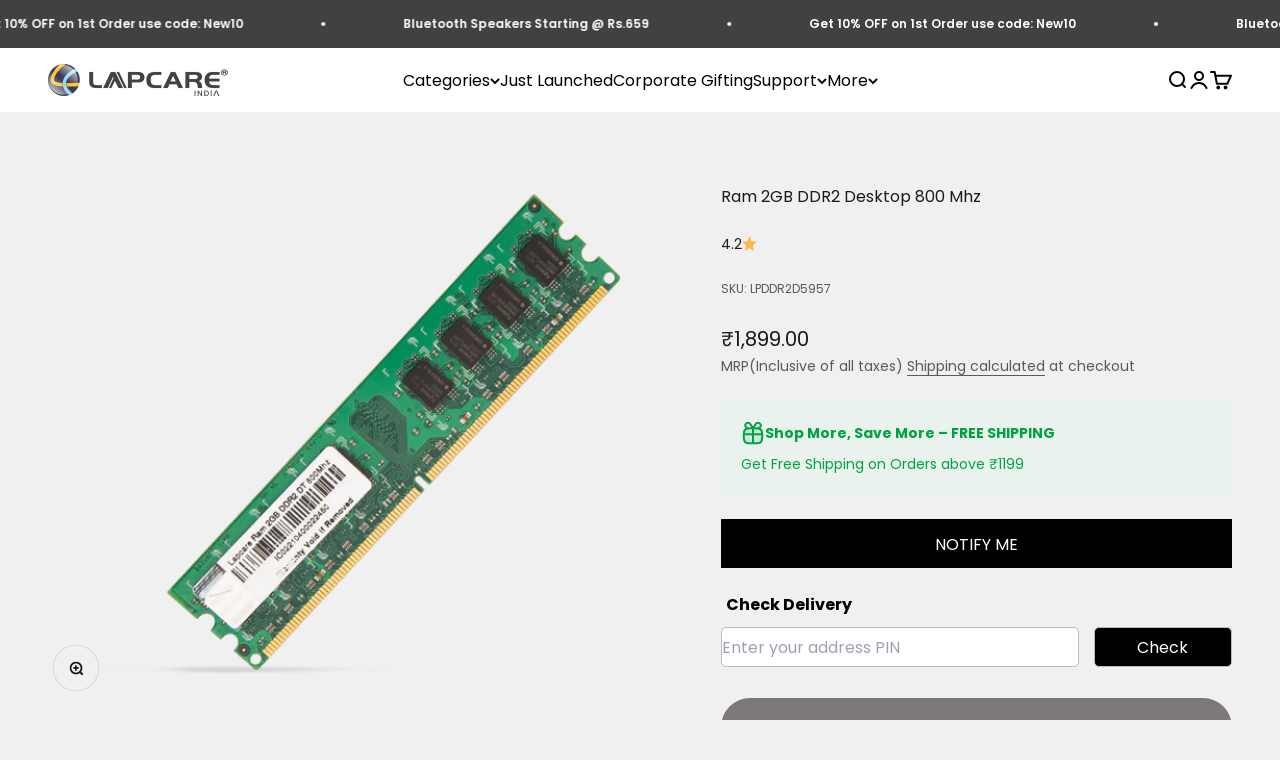

--- FILE ---
content_type: text/javascript
request_url: https://d1w3cluksnvflo.cloudfront.net/video-pop/index.js
body_size: 22528
content:
import{B as dn,R as un,p as T,h as Z,F as Ao,o as r,e as bt,v as pn,q as mn,a as fn,b as hn,c as gn,_ as Le,u as yo,S as io,j as ro,X as so,P as vn,k as yn,d as wn,i as ao,g as Io,f as Po,l as Tn,s as Et,m as lo,n as _n,G as En,r as Sn,M as bn,A as Cn}from"./index2.js";const An={shortVideos:[],setShortVideos:()=>{},shortVideo:null,setShortVideo:()=>{},isLoadingShortVideos:!0,setIsLoadingShortVideos:()=>{},isDesktop:!1,setIsDesktop:()=>{},activeVideoId:null,setActiveVideoId:()=>{},isPipActive:!1,setIsPipActive:()=>{},customCode:null,setCustomCode:()=>{},isProductDetailsModalOpen:!1,setIsProductDetailsModalOpen:()=>{},googleAnalyticsEnabled:!1,setGoogleAnalyticsEnabled:()=>{},useGtmForAnalytics:!1,setUseGtmForAnalytics:()=>{},videoPipSessionToken:"",setVideoPipSessionToken:()=>{},purchaseFlowAction:"popUp",setPurchaseFlowAction:c=>{},clevertapAnalyticsEnabled:!1,setClevertapAnalyticsEnabled:()=>{},closeVideoPipWhenClosedFromFullScreenMode:!1,setCloseVideoPipWhenClosedFromFullScreenMode:()=>{},metaRetargetingEnabled:!1,setMetaRetargetingEnabled:()=>{},showTaggedVideos:!1,setShowTaggedVideos:()=>{},discountBadgeEnabled:!1,setDiscountBadgeEnabled:()=>{},displayAllProductImagesEnabled:!1,setDisplayAllProductImagesEnabled:()=>{},comparePriceEnabled:!1,setComparePriceEnabled:()=>{},storeFrontCartOperation:!1,setStoreFrontCartOperation:()=>{},storeFrontAccessKey:"",setStoreFrontAccessKey:()=>{},videoBehavior:0,setVideoBehavior:()=>{},enableStoryModeOnClose:!0,setEnableStoryModeOnClose:()=>{},invalidVideoUrls:new Set,setInvalidVideoUrls:()=>{},validVideos:[],isValidatingVideos:!1},Bo=dn(An),In=un(function({children:l}){const[u,m]=T(!0),[f,S]=T([]),[C,j]=T(null),[V,D]=T(null),[he,dt]=T(!1),[re,F]=T(window.innerWidth>600),[U,x]=T(null),[be,ut]=T(!1),[nt,me]=T(!1),[M,ge]=T(!1),[Q,it]=T(!1),[Fe,ve]=T(""),[ee,$]=T(!1),[Pe,Ue]=T(!1),[se,B]=T(!1),[q,ye]=T(!1),[p,_]=T(!1),[te,P]=T(!1),[R,k]=T(!1),[fe,y]=T(""),[Ce,Ye]=T(0),[rt,we]=T(!1),[N,Xe]=T("popUp"),$e=oe=>{D(oe),oe&&localStorage.setItem("__IS_LAST_ACTIVE_SV",oe)},[Be,G]=T(new Set),[We,Oe]=T(!1);Z(()=>{if(!f||f.length===0){G(new Set),Oe(!1);return}(async()=>{Oe(!0);const ae=f.map(Ke=>bt(Ke.m)).filter(Ke=>!!Ke);if(ae.length===0){G(new Set),Oe(!1);return}const qe=await pn(ae);G(new Set(qe)),Oe(!1)})()},[f]);const s=Ao(()=>f.filter(oe=>{const ae=bt(oe.m);return ae&&!Be.has(ae)}),[f,Be]);Z(()=>{V&&s.length>0&&!s.some(ae=>ae.i===V)&&s[0]&&$e(s[0].i)},[V,s]);const Ae=Ao(()=>({isLoadingShortVideos:u,setIsLoadingShortVideos:m,shortVideo:C,setShortVideo:j,activeVideoId:V,setActiveVideoId:$e,isPipActive:he,setIsPipActive:dt,isDesktop:re,setIsDesktop:F,customCode:U,setCustomCode:x,isProductDetailsModalOpen:be,setIsProductDetailsModalOpen:ut,googleAnalyticsEnabled:nt,setGoogleAnalyticsEnabled:me,useGtmForAnalytics:M,setUseGtmForAnalytics:ge,setVideoPipSessionToken:ve,videoPipSessionToken:Fe,purchaseFlowAction:N,setPurchaseFlowAction:Xe,clevertapAnalyticsEnabled:ee,setClevertapAnalyticsEnabled:$,closeVideoPipWhenClosedFromFullScreenMode:Pe,setCloseVideoPipWhenClosedFromFullScreenMode:Ue,setMetaRetargetingEnabled:it,metaRetargetingEnabled:Q,shortVideos:f,setShortVideos:S,setShowTaggedVideos:B,showTaggedVideos:se,discountBadgeEnabled:q,setDiscountBadgeEnabled:ye,displayAllProductImagesEnabled:p,setDisplayAllProductImagesEnabled:_,comparePriceEnabled:te,setComparePriceEnabled:P,storeFrontCartOperation:R,setStoreFrontCartOperation:k,storeFrontAccessKey:fe,setStoreFrontAccessKey:y,videoBehavior:Ce,setVideoBehavior:Ye,enableStoryModeOnClose:rt,setEnableStoryModeOnClose:we,invalidVideoUrls:Be,setInvalidVideoUrls:G,validVideos:s,isValidatingVideos:We}),[u,C,V,he,re,U,nt,M,Fe,be,N,ee,Pe,Q,f,se,te,q,p,fe,Ce,rt,Be,s,We]);return r(Bo.Provider,{value:Ae,children:l})}),Go=()=>{const c=mn(Bo);if(!c)throw new Error("useVideoPopContext must be used within a VideoPopContextProvider");return c};/*! @license DOMPurify 3.2.6 | (c) Cure53 and other contributors | Released under the Apache license 2.0 and Mozilla Public License 2.0 | github.com/cure53/DOMPurify/blob/3.2.6/LICENSE */const{entries:Ho,setPrototypeOf:ko,isFrozen:Pn,getPrototypeOf:kn,getOwnPropertyDescriptor:Nn}=Object;let{freeze:Ee,seal:Ve,create:zo}=Object,{apply:ho,construct:go}=typeof Reflect<"u"&&Reflect;Ee||(Ee=function(l){return l});Ve||(Ve=function(l){return l});ho||(ho=function(l,u,m){return l.apply(u,m)});go||(go=function(l,u){return new l(...u)});const Wt=Se(Array.prototype.forEach),Ln=Se(Array.prototype.lastIndexOf),No=Se(Array.prototype.pop),Mt=Se(Array.prototype.push),On=Se(Array.prototype.splice),Xt=Se(String.prototype.toLowerCase),co=Se(String.prototype.toString),Lo=Se(String.prototype.match),Rt=Se(String.prototype.replace),xn=Se(String.prototype.indexOf),Dn=Se(String.prototype.trim),ze=Se(Object.prototype.hasOwnProperty),_e=Se(RegExp.prototype.test),Vt=Mn(TypeError);function Se(c){return function(l){l instanceof RegExp&&(l.lastIndex=0);for(var u=arguments.length,m=new Array(u>1?u-1:0),f=1;f<u;f++)m[f-1]=arguments[f];return ho(c,l,m)}}function Mn(c){return function(){for(var l=arguments.length,u=new Array(l),m=0;m<l;m++)u[m]=arguments[m];return go(c,u)}}function I(c,l){let u=arguments.length>2&&arguments[2]!==void 0?arguments[2]:Xt;ko&&ko(c,null);let m=l.length;for(;m--;){let f=l[m];if(typeof f=="string"){const S=u(f);S!==f&&(Pn(l)||(l[m]=S),f=S)}c[f]=!0}return c}function Rn(c){for(let l=0;l<c.length;l++)ze(c,l)||(c[l]=null);return c}function tt(c){const l=zo(null);for(const[u,m]of Ho(c))ze(c,u)&&(Array.isArray(m)?l[u]=Rn(m):m&&typeof m=="object"&&m.constructor===Object?l[u]=tt(m):l[u]=m);return l}function Ft(c,l){for(;c!==null;){const m=Nn(c,l);if(m){if(m.get)return Se(m.get);if(typeof m.value=="function")return Se(m.value)}c=kn(c)}function u(){return null}return u}const Oo=Ee(["a","abbr","acronym","address","area","article","aside","audio","b","bdi","bdo","big","blink","blockquote","body","br","button","canvas","caption","center","cite","code","col","colgroup","content","data","datalist","dd","decorator","del","details","dfn","dialog","dir","div","dl","dt","element","em","fieldset","figcaption","figure","font","footer","form","h1","h2","h3","h4","h5","h6","head","header","hgroup","hr","html","i","img","input","ins","kbd","label","legend","li","main","map","mark","marquee","menu","menuitem","meter","nav","nobr","ol","optgroup","option","output","p","picture","pre","progress","q","rp","rt","ruby","s","samp","section","select","shadow","small","source","spacer","span","strike","strong","style","sub","summary","sup","table","tbody","td","template","textarea","tfoot","th","thead","time","tr","track","tt","u","ul","var","video","wbr"]),uo=Ee(["svg","a","altglyph","altglyphdef","altglyphitem","animatecolor","animatemotion","animatetransform","circle","clippath","defs","desc","ellipse","filter","font","g","glyph","glyphref","hkern","image","line","lineargradient","marker","mask","metadata","mpath","path","pattern","polygon","polyline","radialgradient","rect","stop","style","switch","symbol","text","textpath","title","tref","tspan","view","vkern"]),po=Ee(["feBlend","feColorMatrix","feComponentTransfer","feComposite","feConvolveMatrix","feDiffuseLighting","feDisplacementMap","feDistantLight","feDropShadow","feFlood","feFuncA","feFuncB","feFuncG","feFuncR","feGaussianBlur","feImage","feMerge","feMergeNode","feMorphology","feOffset","fePointLight","feSpecularLighting","feSpotLight","feTile","feTurbulence"]),Vn=Ee(["animate","color-profile","cursor","discard","font-face","font-face-format","font-face-name","font-face-src","font-face-uri","foreignobject","hatch","hatchpath","mesh","meshgradient","meshpatch","meshrow","missing-glyph","script","set","solidcolor","unknown","use"]),mo=Ee(["math","menclose","merror","mfenced","mfrac","mglyph","mi","mlabeledtr","mmultiscripts","mn","mo","mover","mpadded","mphantom","mroot","mrow","ms","mspace","msqrt","mstyle","msub","msup","msubsup","mtable","mtd","mtext","mtr","munder","munderover","mprescripts"]),Fn=Ee(["maction","maligngroup","malignmark","mlongdiv","mscarries","mscarry","msgroup","mstack","msline","msrow","semantics","annotation","annotation-xml","mprescripts","none"]),xo=Ee(["#text"]),Do=Ee(["accept","action","align","alt","autocapitalize","autocomplete","autopictureinpicture","autoplay","background","bgcolor","border","capture","cellpadding","cellspacing","checked","cite","class","clear","color","cols","colspan","controls","controlslist","coords","crossorigin","datetime","decoding","default","dir","disabled","disablepictureinpicture","disableremoteplayback","download","draggable","enctype","enterkeyhint","face","for","headers","height","hidden","high","href","hreflang","id","inputmode","integrity","ismap","kind","label","lang","list","loading","loop","low","max","maxlength","media","method","min","minlength","multiple","muted","name","nonce","noshade","novalidate","nowrap","open","optimum","pattern","placeholder","playsinline","popover","popovertarget","popovertargetaction","poster","preload","pubdate","radiogroup","readonly","rel","required","rev","reversed","role","rows","rowspan","spellcheck","scope","selected","shape","size","sizes","span","srclang","start","src","srcset","step","style","summary","tabindex","title","translate","type","usemap","valign","value","width","wrap","xmlns","slot"]),fo=Ee(["accent-height","accumulate","additive","alignment-baseline","amplitude","ascent","attributename","attributetype","azimuth","basefrequency","baseline-shift","begin","bias","by","class","clip","clippathunits","clip-path","clip-rule","color","color-interpolation","color-interpolation-filters","color-profile","color-rendering","cx","cy","d","dx","dy","diffuseconstant","direction","display","divisor","dur","edgemode","elevation","end","exponent","fill","fill-opacity","fill-rule","filter","filterunits","flood-color","flood-opacity","font-family","font-size","font-size-adjust","font-stretch","font-style","font-variant","font-weight","fx","fy","g1","g2","glyph-name","glyphref","gradientunits","gradienttransform","height","href","id","image-rendering","in","in2","intercept","k","k1","k2","k3","k4","kerning","keypoints","keysplines","keytimes","lang","lengthadjust","letter-spacing","kernelmatrix","kernelunitlength","lighting-color","local","marker-end","marker-mid","marker-start","markerheight","markerunits","markerwidth","maskcontentunits","maskunits","max","mask","media","method","mode","min","name","numoctaves","offset","operator","opacity","order","orient","orientation","origin","overflow","paint-order","path","pathlength","patterncontentunits","patterntransform","patternunits","points","preservealpha","preserveaspectratio","primitiveunits","r","rx","ry","radius","refx","refy","repeatcount","repeatdur","restart","result","rotate","scale","seed","shape-rendering","slope","specularconstant","specularexponent","spreadmethod","startoffset","stddeviation","stitchtiles","stop-color","stop-opacity","stroke-dasharray","stroke-dashoffset","stroke-linecap","stroke-linejoin","stroke-miterlimit","stroke-opacity","stroke","stroke-width","style","surfacescale","systemlanguage","tabindex","tablevalues","targetx","targety","transform","transform-origin","text-anchor","text-decoration","text-rendering","textlength","type","u1","u2","unicode","values","viewbox","visibility","version","vert-adv-y","vert-origin-x","vert-origin-y","width","word-spacing","wrap","writing-mode","xchannelselector","ychannelselector","x","x1","x2","xmlns","y","y1","y2","z","zoomandpan"]),Mo=Ee(["accent","accentunder","align","bevelled","close","columnsalign","columnlines","columnspan","denomalign","depth","dir","display","displaystyle","encoding","fence","frame","height","href","id","largeop","length","linethickness","lspace","lquote","mathbackground","mathcolor","mathsize","mathvariant","maxsize","minsize","movablelimits","notation","numalign","open","rowalign","rowlines","rowspacing","rowspan","rspace","rquote","scriptlevel","scriptminsize","scriptsizemultiplier","selection","separator","separators","stretchy","subscriptshift","supscriptshift","symmetric","voffset","width","xmlns"]),jt=Ee(["xlink:href","xml:id","xlink:title","xml:space","xmlns:xlink"]),Un=Ve(/\{\{[\w\W]*|[\w\W]*\}\}/gm),$n=Ve(/<%[\w\W]*|[\w\W]*%>/gm),Bn=Ve(/\$\{[\w\W]*/gm),Gn=Ve(/^data-[\-\w.\u00B7-\uFFFF]+$/),Hn=Ve(/^aria-[\-\w]+$/),Wo=Ve(/^(?:(?:(?:f|ht)tps?|mailto|tel|callto|sms|cid|xmpp|matrix):|[^a-z]|[a-z+.\-]+(?:[^a-z+.\-:]|$))/i),zn=Ve(/^(?:\w+script|data):/i),Wn=Ve(/[\u0000-\u0020\u00A0\u1680\u180E\u2000-\u2029\u205F\u3000]/g),jo=Ve(/^html$/i),jn=Ve(/^[a-z][.\w]*(-[.\w]+)+$/i);var Ro=Object.freeze({__proto__:null,ARIA_ATTR:Hn,ATTR_WHITESPACE:Wn,CUSTOM_ELEMENT:jn,DATA_ATTR:Gn,DOCTYPE_NAME:jo,ERB_EXPR:$n,IS_ALLOWED_URI:Wo,IS_SCRIPT_OR_DATA:zn,MUSTACHE_EXPR:Un,TMPLIT_EXPR:Bn});const Ut={element:1,attribute:2,text:3,cdataSection:4,entityReference:5,entityNode:6,progressingInstruction:7,comment:8,document:9,documentType:10,documentFragment:11,notation:12},Yn=function(){return typeof window>"u"?null:window},Xn=function(l,u){if(typeof l!="object"||typeof l.createPolicy!="function")return null;let m=null;const f="data-tt-policy-suffix";u&&u.hasAttribute(f)&&(m=u.getAttribute(f));const S="dompurify"+(m?"#"+m:"");try{return l.createPolicy(S,{createHTML(C){return C},createScriptURL(C){return C}})}catch{return console.warn("TrustedTypes policy "+S+" could not be created."),null}},Vo=function(){return{afterSanitizeAttributes:[],afterSanitizeElements:[],afterSanitizeShadowDOM:[],beforeSanitizeAttributes:[],beforeSanitizeElements:[],beforeSanitizeShadowDOM:[],uponSanitizeAttribute:[],uponSanitizeElement:[],uponSanitizeShadowNode:[]}};function Yo(){let c=arguments.length>0&&arguments[0]!==void 0?arguments[0]:Yn();const l=h=>Yo(h);if(l.version="3.2.6",l.removed=[],!c||!c.document||c.document.nodeType!==Ut.document||!c.Element)return l.isSupported=!1,l;let{document:u}=c;const m=u,f=m.currentScript,{DocumentFragment:S,HTMLTemplateElement:C,Node:j,Element:V,NodeFilter:D,NamedNodeMap:he=c.NamedNodeMap||c.MozNamedAttrMap,HTMLFormElement:dt,DOMParser:re,trustedTypes:F}=c,U=V.prototype,x=Ft(U,"cloneNode"),be=Ft(U,"remove"),ut=Ft(U,"nextSibling"),nt=Ft(U,"childNodes"),me=Ft(U,"parentNode");if(typeof C=="function"){const h=u.createElement("template");h.content&&h.content.ownerDocument&&(u=h.content.ownerDocument)}let M,ge="";const{implementation:Q,createNodeIterator:it,createDocumentFragment:Fe,getElementsByTagName:ve}=u,{importNode:ee}=m;let $=Vo();l.isSupported=typeof Ho=="function"&&typeof me=="function"&&Q&&Q.createHTMLDocument!==void 0;const{MUSTACHE_EXPR:Pe,ERB_EXPR:Ue,TMPLIT_EXPR:se,DATA_ATTR:B,ARIA_ATTR:q,IS_SCRIPT_OR_DATA:ye,ATTR_WHITESPACE:p,CUSTOM_ELEMENT:_}=Ro;let{IS_ALLOWED_URI:te}=Ro,P=null;const R=I({},[...Oo,...uo,...po,...mo,...xo]);let k=null;const fe=I({},[...Do,...fo,...Mo,...jt]);let y=Object.seal(zo(null,{tagNameCheck:{writable:!0,configurable:!1,enumerable:!0,value:null},attributeNameCheck:{writable:!0,configurable:!1,enumerable:!0,value:null},allowCustomizedBuiltInElements:{writable:!0,configurable:!1,enumerable:!0,value:!1}})),Ce=null,Ye=null,rt=!0,we=!0,N=!1,Xe=!0,$e=!1,Be=!0,G=!1,We=!1,Oe=!1,s=!1,Ae=!1,oe=!1,ae=!0,qe=!1;const Ke="user-content-";let ft=!0,pt=!1,ke={},st=null;const qt=I({},["annotation-xml","audio","colgroup","desc","foreignobject","head","iframe","math","mi","mn","mo","ms","mtext","noembed","noframes","noscript","plaintext","script","style","svg","template","thead","title","video","xmp"]);let Ct=null;const ce=I({},["audio","video","img","source","image","track"]);let Ze=null;const ne=I({},["alt","class","for","id","label","name","pattern","placeholder","role","summary","title","value","style","xmlns"]),At="http://www.w3.org/1998/Math/MathML",mt="http://www.w3.org/2000/svg",Ge="http://www.w3.org/1999/xhtml";let Y=Ge,$t=!1,ht=null;const le=I({},[At,mt,Ge],co);let gt=I({},["mi","mo","mn","ms","mtext"]),vt=I({},["annotation-xml"]);const H=I({},["title","style","font","a","script"]);let at=null;const wo=["application/xhtml+xml","text/html"],It="text/html";let O=null,de=null;const Pt=u.createElement("form"),Ne=function(o){return o instanceof RegExp||o instanceof Function},yt=function(){let o=arguments.length>0&&arguments[0]!==void 0?arguments[0]:{};if(!(de&&de===o)){if((!o||typeof o!="object")&&(o={}),o=tt(o),at=wo.indexOf(o.PARSER_MEDIA_TYPE)===-1?It:o.PARSER_MEDIA_TYPE,O=at==="application/xhtml+xml"?co:Xt,P=ze(o,"ALLOWED_TAGS")?I({},o.ALLOWED_TAGS,O):R,k=ze(o,"ALLOWED_ATTR")?I({},o.ALLOWED_ATTR,O):fe,ht=ze(o,"ALLOWED_NAMESPACES")?I({},o.ALLOWED_NAMESPACES,co):le,Ze=ze(o,"ADD_URI_SAFE_ATTR")?I(tt(ne),o.ADD_URI_SAFE_ATTR,O):ne,Ct=ze(o,"ADD_DATA_URI_TAGS")?I(tt(ce),o.ADD_DATA_URI_TAGS,O):ce,st=ze(o,"FORBID_CONTENTS")?I({},o.FORBID_CONTENTS,O):qt,Ce=ze(o,"FORBID_TAGS")?I({},o.FORBID_TAGS,O):tt({}),Ye=ze(o,"FORBID_ATTR")?I({},o.FORBID_ATTR,O):tt({}),ke=ze(o,"USE_PROFILES")?o.USE_PROFILES:!1,rt=o.ALLOW_ARIA_ATTR!==!1,we=o.ALLOW_DATA_ATTR!==!1,N=o.ALLOW_UNKNOWN_PROTOCOLS||!1,Xe=o.ALLOW_SELF_CLOSE_IN_ATTR!==!1,$e=o.SAFE_FOR_TEMPLATES||!1,Be=o.SAFE_FOR_XML!==!1,G=o.WHOLE_DOCUMENT||!1,s=o.RETURN_DOM||!1,Ae=o.RETURN_DOM_FRAGMENT||!1,oe=o.RETURN_TRUSTED_TYPE||!1,Oe=o.FORCE_BODY||!1,ae=o.SANITIZE_DOM!==!1,qe=o.SANITIZE_NAMED_PROPS||!1,ft=o.KEEP_CONTENT!==!1,pt=o.IN_PLACE||!1,te=o.ALLOWED_URI_REGEXP||Wo,Y=o.NAMESPACE||Ge,gt=o.MATHML_TEXT_INTEGRATION_POINTS||gt,vt=o.HTML_INTEGRATION_POINTS||vt,y=o.CUSTOM_ELEMENT_HANDLING||{},o.CUSTOM_ELEMENT_HANDLING&&Ne(o.CUSTOM_ELEMENT_HANDLING.tagNameCheck)&&(y.tagNameCheck=o.CUSTOM_ELEMENT_HANDLING.tagNameCheck),o.CUSTOM_ELEMENT_HANDLING&&Ne(o.CUSTOM_ELEMENT_HANDLING.attributeNameCheck)&&(y.attributeNameCheck=o.CUSTOM_ELEMENT_HANDLING.attributeNameCheck),o.CUSTOM_ELEMENT_HANDLING&&typeof o.CUSTOM_ELEMENT_HANDLING.allowCustomizedBuiltInElements=="boolean"&&(y.allowCustomizedBuiltInElements=o.CUSTOM_ELEMENT_HANDLING.allowCustomizedBuiltInElements),$e&&(we=!1),Ae&&(s=!0),ke&&(P=I({},xo),k=[],ke.html===!0&&(I(P,Oo),I(k,Do)),ke.svg===!0&&(I(P,uo),I(k,fo),I(k,jt)),ke.svgFilters===!0&&(I(P,po),I(k,fo),I(k,jt)),ke.mathMl===!0&&(I(P,mo),I(k,Mo),I(k,jt))),o.ADD_TAGS&&(P===R&&(P=tt(P)),I(P,o.ADD_TAGS,O)),o.ADD_ATTR&&(k===fe&&(k=tt(k)),I(k,o.ADD_ATTR,O)),o.ADD_URI_SAFE_ATTR&&I(Ze,o.ADD_URI_SAFE_ATTR,O),o.FORBID_CONTENTS&&(st===qt&&(st=tt(st)),I(st,o.FORBID_CONTENTS,O)),ft&&(P["#text"]=!0),G&&I(P,["html","head","body"]),P.table&&(I(P,["tbody"]),delete Ce.tbody),o.TRUSTED_TYPES_POLICY){if(typeof o.TRUSTED_TYPES_POLICY.createHTML!="function")throw Vt('TRUSTED_TYPES_POLICY configuration option must provide a "createHTML" hook.');if(typeof o.TRUSTED_TYPES_POLICY.createScriptURL!="function")throw Vt('TRUSTED_TYPES_POLICY configuration option must provide a "createScriptURL" hook.');M=o.TRUSTED_TYPES_POLICY,ge=M.createHTML("")}else M===void 0&&(M=Xn(F,f)),M!==null&&typeof ge=="string"&&(ge=M.createHTML(""));Ee&&Ee(o),de=o}},wt=I({},[...uo,...po,...Vn]),Bt=I({},[...mo,...Fn]),ue=function(o){let d=me(o);(!d||!d.tagName)&&(d={namespaceURI:Y,tagName:"template"});const v=Xt(o.tagName),z=Xt(d.tagName);return ht[o.namespaceURI]?o.namespaceURI===mt?d.namespaceURI===Ge?v==="svg":d.namespaceURI===At?v==="svg"&&(z==="annotation-xml"||gt[z]):Boolean(wt[v]):o.namespaceURI===At?d.namespaceURI===Ge?v==="math":d.namespaceURI===mt?v==="math"&&vt[z]:Boolean(Bt[v]):o.namespaceURI===Ge?d.namespaceURI===mt&&!vt[z]||d.namespaceURI===At&&!gt[z]?!1:!Bt[v]&&(H[v]||!wt[v]):!!(at==="application/xhtml+xml"&&ht[o.namespaceURI]):!1},Ie=function(o){Mt(l.removed,{element:o});try{me(o).removeChild(o)}catch{be(o)}},Je=function(o,d){try{Mt(l.removed,{attribute:d.getAttributeNode(o),from:d})}catch{Mt(l.removed,{attribute:null,from:d})}if(d.removeAttribute(o),o==="is")if(s||Ae)try{Ie(d)}catch{}else try{d.setAttribute(o,"")}catch{}},kt=function(o){let d=null,v=null;if(Oe)o="<remove></remove>"+o;else{const X=Lo(o,/^[\r\n\t ]+/);v=X&&X[0]}at==="application/xhtml+xml"&&Y===Ge&&(o='<html xmlns="http://www.w3.org/1999/xhtml"><head></head><body>'+o+"</body></html>");const z=M?M.createHTML(o):o;if(Y===Ge)try{d=new re().parseFromString(z,at)}catch{}if(!d||!d.documentElement){d=Q.createDocument(Y,"template",null);try{d.documentElement.innerHTML=$t?ge:z}catch{}}const ie=d.body||d.documentElement;return o&&v&&ie.insertBefore(u.createTextNode(v),ie.childNodes[0]||null),Y===Ge?ve.call(d,G?"html":"body")[0]:G?d.documentElement:ie},Qe=function(o){return it.call(o.ownerDocument||o,o,D.SHOW_ELEMENT|D.SHOW_COMMENT|D.SHOW_TEXT|D.SHOW_PROCESSING_INSTRUCTION|D.SHOW_CDATA_SECTION,null)},Tt=function(o){return o instanceof dt&&(typeof o.nodeName!="string"||typeof o.textContent!="string"||typeof o.removeChild!="function"||!(o.attributes instanceof he)||typeof o.removeAttribute!="function"||typeof o.setAttribute!="function"||typeof o.namespaceURI!="string"||typeof o.insertBefore!="function"||typeof o.hasChildNodes!="function")},He=function(o){return typeof j=="function"&&o instanceof j};function Te(h,o,d){Wt(h,v=>{v.call(l,o,d,de)})}const Nt=function(o){let d=null;if(Te($.beforeSanitizeElements,o,null),Tt(o))return Ie(o),!0;const v=O(o.nodeName);if(Te($.uponSanitizeElement,o,{tagName:v,allowedTags:P}),Be&&o.hasChildNodes()&&!He(o.firstElementChild)&&_e(/<[/\w!]/g,o.innerHTML)&&_e(/<[/\w!]/g,o.textContent)||o.nodeType===Ut.progressingInstruction||Be&&o.nodeType===Ut.comment&&_e(/<[/\w]/g,o.data))return Ie(o),!0;if(!P[v]||Ce[v]){if(!Ce[v]&&Lt(v)&&(y.tagNameCheck instanceof RegExp&&_e(y.tagNameCheck,v)||y.tagNameCheck instanceof Function&&y.tagNameCheck(v)))return!1;if(ft&&!st[v]){const z=me(o)||o.parentNode,ie=nt(o)||o.childNodes;if(ie&&z){const X=ie.length;for(let pe=X-1;pe>=0;--pe){const xe=x(ie[pe],!0);xe.__removalCount=(o.__removalCount||0)+1,z.insertBefore(xe,ut(o))}}}return Ie(o),!0}return o instanceof V&&!ue(o)||(v==="noscript"||v==="noembed"||v==="noframes")&&_e(/<\/no(script|embed|frames)/i,o.innerHTML)?(Ie(o),!0):($e&&o.nodeType===Ut.text&&(d=o.textContent,Wt([Pe,Ue,se],z=>{d=Rt(d,z," ")}),o.textContent!==d&&(Mt(l.removed,{element:o.cloneNode()}),o.textContent=d)),Te($.afterSanitizeElements,o,null),!1)},A=function(o,d,v){if(ae&&(d==="id"||d==="name")&&(v in u||v in Pt))return!1;if(!(we&&!Ye[d]&&_e(B,d))){if(!(rt&&_e(q,d))){if(!k[d]||Ye[d]){if(!(Lt(o)&&(y.tagNameCheck instanceof RegExp&&_e(y.tagNameCheck,o)||y.tagNameCheck instanceof Function&&y.tagNameCheck(o))&&(y.attributeNameCheck instanceof RegExp&&_e(y.attributeNameCheck,d)||y.attributeNameCheck instanceof Function&&y.attributeNameCheck(d))||d==="is"&&y.allowCustomizedBuiltInElements&&(y.tagNameCheck instanceof RegExp&&_e(y.tagNameCheck,v)||y.tagNameCheck instanceof Function&&y.tagNameCheck(v))))return!1}else if(!Ze[d]){if(!_e(te,Rt(v,p,""))){if(!((d==="src"||d==="xlink:href"||d==="href")&&o!=="script"&&xn(v,"data:")===0&&Ct[o])){if(!(N&&!_e(ye,Rt(v,p,"")))){if(v)return!1}}}}}}return!0},Lt=function(o){return o!=="annotation-xml"&&Lo(o,_)},E=function(o){Te($.beforeSanitizeAttributes,o,null);const{attributes:d}=o;if(!d||Tt(o))return;const v={attrName:"",attrValue:"",keepAttr:!0,allowedAttributes:k,forceKeepAttr:void 0};let z=d.length;for(;z--;){const ie=d[z],{name:X,namespaceURI:pe,value:xe}=ie,lt=O(X),Ot=xe;let K=X==="value"?Ot:Dn(Ot);if(v.attrName=lt,v.attrValue=K,v.keepAttr=!0,v.forceKeepAttr=void 0,Te($.uponSanitizeAttribute,o,v),K=v.attrValue,qe&&(lt==="id"||lt==="name")&&(Je(X,o),K=Ke+K),Be&&_e(/((--!?|])>)|<\/(style|title)/i,K)){Je(X,o);continue}if(v.forceKeepAttr)continue;if(!v.keepAttr){Je(X,o);continue}if(!Xe&&_e(/\/>/i,K)){Je(X,o);continue}$e&&Wt([Pe,Ue,se],je=>{K=Rt(K,je," ")});const ct=O(o.nodeName);if(!A(ct,lt,K)){Je(X,o);continue}if(M&&typeof F=="object"&&typeof F.getAttributeType=="function"&&!pe)switch(F.getAttributeType(ct,lt)){case"TrustedHTML":{K=M.createHTML(K);break}case"TrustedScriptURL":{K=M.createScriptURL(K);break}}if(K!==Ot)try{pe?o.setAttributeNS(pe,X,K):o.setAttribute(X,K),Tt(o)?Ie(o):No(l.removed)}catch{Je(X,o)}}Te($.afterSanitizeAttributes,o,null)},Gt=function h(o){let d=null;const v=Qe(o);for(Te($.beforeSanitizeShadowDOM,o,null);d=v.nextNode();)Te($.uponSanitizeShadowNode,d,null),Nt(d),E(d),d.content instanceof S&&h(d.content);Te($.afterSanitizeShadowDOM,o,null)};return l.sanitize=function(h){let o=arguments.length>1&&arguments[1]!==void 0?arguments[1]:{},d=null,v=null,z=null,ie=null;if($t=!h,$t&&(h="<!-->"),typeof h!="string"&&!He(h))if(typeof h.toString=="function"){if(h=h.toString(),typeof h!="string")throw Vt("dirty is not a string, aborting")}else throw Vt("toString is not a function");if(!l.isSupported)return h;if(We||yt(o),l.removed=[],typeof h=="string"&&(pt=!1),pt){if(h.nodeName){const xe=O(h.nodeName);if(!P[xe]||Ce[xe])throw Vt("root node is forbidden and cannot be sanitized in-place")}}else if(h instanceof j)d=kt("<!---->"),v=d.ownerDocument.importNode(h,!0),v.nodeType===Ut.element&&v.nodeName==="BODY"||v.nodeName==="HTML"?d=v:d.appendChild(v);else{if(!s&&!$e&&!G&&h.indexOf("<")===-1)return M&&oe?M.createHTML(h):h;if(d=kt(h),!d)return s?null:oe?ge:""}d&&Oe&&Ie(d.firstChild);const X=Qe(pt?h:d);for(;z=X.nextNode();)Nt(z),E(z),z.content instanceof S&&Gt(z.content);if(pt)return h;if(s){if(Ae)for(ie=Fe.call(d.ownerDocument);d.firstChild;)ie.appendChild(d.firstChild);else ie=d;return(k.shadowroot||k.shadowrootmode)&&(ie=ee.call(m,ie,!0)),ie}let pe=G?d.outerHTML:d.innerHTML;return G&&P["!doctype"]&&d.ownerDocument&&d.ownerDocument.doctype&&d.ownerDocument.doctype.name&&_e(jo,d.ownerDocument.doctype.name)&&(pe="<!DOCTYPE "+d.ownerDocument.doctype.name+`>
`+pe),$e&&Wt([Pe,Ue,se],xe=>{pe=Rt(pe,xe," ")}),M&&oe?M.createHTML(pe):pe},l.setConfig=function(){let h=arguments.length>0&&arguments[0]!==void 0?arguments[0]:{};yt(h),We=!0},l.clearConfig=function(){de=null,We=!1},l.isValidAttribute=function(h,o,d){de||yt({});const v=O(h),z=O(o);return A(v,z,d)},l.addHook=function(h,o){typeof o=="function"&&Mt($[h],o)},l.removeHook=function(h,o){if(o!==void 0){const d=Ln($[h],o);return d===-1?void 0:On($[h],d,1)[0]}return No($[h])},l.removeHooks=function(h){$[h]=[]},l.removeAllHooks=function(){$=Vo()},l}var qn=Yo();const Fo=c=>qn.sanitize(c||"",{ALLOWED_TAGS:["b","i","em","strong","a","p","ul","ol","li","br","span"],ALLOWED_ATTR:["href","target","rel","class","style"],FORBID_ATTR:["onerror","onclick","onload"]}),Yt=c=>Object.keys(c).filter(l=>c[l]).join(" "),Re=(c,l="INR")=>{try{return new Intl.NumberFormat("en-US",{style:"currency",currency:l}).format(c)}catch{return`\u20B9${c}`}},Uo=()=>{const{shortVideo:c,setActiveVideoId:l,isPipActive:u,setIsPipActive:m,isDesktop:f,isProductDetailsModalOpen:S,setIsProductDetailsModalOpen:C,purchaseFlowAction:j,googleAnalyticsEnabled:V,useGtmForAnalytics:D,videoPipSessionToken:he,setVideoPipSessionToken:dt,clevertapAnalyticsEnabled:re,closeVideoPipWhenClosedFromFullScreenMode:F,metaRetargetingEnabled:U,validVideos:x,invalidVideoUrls:be,setInvalidVideoUrls:ut,showTaggedVideos:nt,comparePriceEnabled:me,discountBadgeEnabled:M,displayAllProductImagesEnabled:ge,storeFrontCartOperation:Q,storeFrontAccessKey:it,enableStoryModeOnClose:Fe}=Go(),ve=fn(),ee=hn(),$=gn(),[Pe,Ue]=T(!1),[se,B]=T(!1),[q,ye]=T(!0),[p,_]=T(!1),[te,P]=T(0),[R,k]=T(!1),fe=Le(null),y=Le(null),Ce=Le(null),Ye=Le(0),rt=Le(0),we=Le(!0),N=Le({mousemove:null,mouseup:null,touchmove:null,touchend:null}),[Xe,$e]=T(!1),Be=()=>typeof window<"u"&&window.localStorage?localStorage.getItem("instasell_video_story_mode")==="true":!1,[G,We]=T(Be),Oe=e=>{typeof window<"u"&&window.localStorage&&localStorage.setItem("instasell_video_story_mode",String(e))};Z(()=>{if(!u||f)return;const e=t=>{t.preventDefault(),Dt(),window.history.pushState(null,"",window.location.href)};return window.history.pushState(null,"",window.location.href),window.addEventListener("popstate",e),()=>{window.removeEventListener("popstate",e)}},[u,f]),Z(()=>{if(!u||!Ce.current)return;const e=new IntersectionObserver(t=>{t.forEach(i=>{i.isIntersecting&&!Xe&&$e(!0)})},{threshold:.1,rootMargin:"0px"});return e.observe(Ce.current),()=>{e.disconnect()}},[u,Xe]);const[s,Ae]=T(null),[oe,ae]=T(null),[qe,Ke]=T({}),[ft,pt]=T(null),[ke,st]=T([]),[qt,Ct]=T(!1),ce=yo(),[Ze,ne]=T({}),[At,mt]=T({}),[Ge,Y]=T({}),[$t,ht]=T(!1),le=w.getShopDomain()||"";let gt=w.getCurrencyRate?.()||1,vt=w.getCurrencyCode?.()||"INR",H=w.getCountry?.()||"IN";const at=le==="0f0dbc-4b.myshopify.com",It=(()=>{if(!at||!window._convercy)return null;try{const e=window._convercy,t=e.currencyCurrent||{};return{enabled:e.isConvertCurrency||!1,base:e.currencyShopify||"AED",curr:t.code||e.currencyCurrent||"AED",rate:e.rateCurrencyCurrent||1,round:t.round||1}}catch(e){return console.error("Error reading Convercy settings:",e),null}})(),O=w.getPageType?.(),de=O=="home"?"":O=="product"?w.currentProductId??"":w.currentCollectionId??"",[Pt,Ne]=T(!1),yt=Le(!1),[wt,Bt]=T(!1),[ue,Ie]=T(!1),[Je,kt]=T({x:0,y:0}),[Qe,Tt]=T({x:0,y:0}),[He,Te]=T(!1),Nt=5,A=nt&&x&&x.length>1,Lt=()=>{if(A&&x){const e=Math.min(te,x.length-1);return x[e]||null}if(c){const e=bt(c.m);if(e&&!be.has(e))return c}return null},E=Lt();Z(()=>{if(A&&x.length>0){const e=Math.min(te,x.length-1);e!==te&&P(e)}else A&&x.length===0&&P(0)},[x,A,te]),Z(()=>()=>{je.current&&(N.current.mousemove&&document.removeEventListener("mousemove",N.current.mousemove),N.current.mouseup&&document.removeEventListener("mouseup",N.current.mouseup),N.current.touchmove&&document.removeEventListener("touchmove",N.current.touchmove),N.current.touchend&&document.removeEventListener("touchend",N.current.touchend),N.current={mousemove:null,mouseup:null,touchmove:null,touchend:null},je.current=!1),document.body.style.userSelect="",document.body.style.webkitUserSelect=""},[]);const Gt=s?.product?.cp!=null,h=(e,t)=>{if(at&&It?.enabled){const{base:i,curr:n,rate:a}=It;let g;if(Gt&&t?.cp?.[H]?.cc?g=t.cp[H].cc:Gt&&s?.product?.cp?.[H]?.cc?g=s.product.cp[H].cc:g=i,g===i&&n!==i&&a&&a!==1){const W=e/a,L=It.round||1;return{price:Math.ceil(W/L)*L,currency:n}}}return{price:e*(gt||1),currency:vt}},o=e=>{const t=e?.cp!=null?e?.cp?.[H].pr??e.pr??0:e.pr||0,i=e?.cp!=null?e.cp?.[H]?.cs||0:e?.c||0;if(i>0&&t>0&&i>t){const n=(i-t)/i*100;return Math.round(n)}return 0},d=()=>{if(A&&x){if(f&&p){const e=document.querySelector(".ins-carousel-video-item--active .ins-carousel-video");e&&(we.current=!0,e.pause(),e.muted=!0)}P(e=>e>=x.length-1?0:e+1)}},v=()=>{if(A&&x){if(f&&p){const e=document.querySelector(".ins-carousel-video-item--active .ins-carousel-video");e&&(we.current=!0,e.pause(),e.muted=!0)}P(e=>e<=0?x.length-1:e-1)}},z=e=>{if(A&&x&&e>=0&&e<x.length){if(f&&p){const t=document.querySelector(".ins-carousel-video-item--active .ins-carousel-video");t&&(we.current=!0,t.pause(),t.muted=!0)}P(e)}};Z(()=>{p&&!wt&&Bt(!0)},[p,wt]),Z(()=>{p&&A&&setTimeout(()=>{if(f){const t=document.querySelector(".ins-carousel-video-item--active .ins-carousel-video");t&&(t.muted=R,t.play().catch(i=>console.log(`%c${i}`,"color: red;")),B(!0))}else y.current&&(y.current.muted=R,y.current.play().then(()=>B(!0)).catch(t=>console.log(`%c${t}`,"color: red;")));const e=Lt();if(e){const t=bt(e.m);t&&!be.has(t)&&Qo(e.i,t)}},100)},[te,p,A]);const ie=Le(0),X=Le(!1),pe=e=>{if(!p||!A)return;const t=e.target;t.closest(".ins-mobile-reel-controls")||t.closest(".ins-reel-pop-player-product-panel")||t.closest("button")||t.closest("[role='button']")||(Ye.current=e.touches[0].clientY,ie.current=e.touches[0].clientX,X.current=!1)},xe=e=>{if(!p||!A)return;const t=e.target;if(t.closest(".ins-mobile-reel-controls")||t.closest(".ins-reel-pop-player-product-panel")||t.closest("button")||t.closest("[role='button']"))return;const i=e.touches[0].clientY,n=e.touches[0].clientX,a=Math.abs(i-Ye.current),g=Math.abs(n-ie.current);a>5&&a>g&&(X.current=!0,e.preventDefault(),e.stopPropagation())},lt=e=>{if(!p||!A)return;const t=e.target;t.closest(".ins-mobile-reel-controls")||t.closest(".ins-reel-pop-player-product-panel")||t.closest("button")||t.closest("[role='button']")||(rt.current=e.changedTouches[0].clientY,X.current&&(e.preventDefault(),e.stopPropagation(),Ot()),X.current=!1)},Ot=()=>{if(!A||!p)return;const e=50,t=Ye.current-rt.current;Math.abs(t)>e&&(t>0?d():v())},K=e=>e?e.tagName==="BUTTON"||e.tagName==="A"||!!e.closest("button")||!!e.closest("a")||!!e.closest(".ins-reel-pop-modal-player-pip-close-button")||!!e.closest(".ins-reel-pop-player-pip-play-controls")||!!e.closest(".ins-reel-pop-modal-player-mute-button")||!!e.closest(".ins-carousel-close-button")||!!e.closest(".ins-carousel-mute-button"):!1,ct=Le(!1),je=Le(!1),Kt=(e,t)=>{p||(Ie(!0),kt({x:e,y:t}),Te(!1),document.body.style.userSelect="none",document.body.style.webkitUserSelect="none",je.current||(N.current.mousemove=To,N.current.mouseup=_o,N.current.touchmove=Eo,N.current.touchend=So,document.addEventListener("mousemove",N.current.mousemove),document.addEventListener("mouseup",N.current.mouseup),document.addEventListener("touchmove",N.current.touchmove,{passive:!1}),document.addEventListener("touchend",N.current.touchend,{passive:!1}),je.current=!0))},Xo=e=>{if(p)return;const t=e.target;if(!K(t)){ct.current=!0;try{e.currentTarget?.setPointerCapture?.(e.pointerId)}catch{}e.preventDefault(),e.stopPropagation(),Kt(e.clientX,e.clientY)}},qo=e=>{!ue||(e.preventDefault(),requestAnimationFrame(()=>{Zt(e.clientX,e.clientY)}))},Ko=e=>{if(!ue)return;const t=e.target;if(He)e.preventDefault(),e.stopPropagation();else{const i=new MouseEvent("click",{bubbles:!0,cancelable:!0,clientX:e.clientX,clientY:e.clientY});setTimeout(()=>{const n=t.closest("button")||t.closest("a")||null;if(n){n.dispatchEvent(i);return}if(y.current){y.current.dispatchEvent(i);return}t.dispatchEvent(i)},10)}xt(),ct.current=!1},Zt=(e,t)=>{if(!ue||p)return;const i=e-Je.x,n=t-Je.y;!He&&(Math.abs(i)>Nt||Math.abs(n)>Nt)&&Te(!0);const a=Qe.x+i,g=Qe.y+n;Tt({x:a,y:g}),kt({x:e,y:t})},xt=()=>{!ue||(Ie(!1),document.body.style.userSelect="",document.body.style.webkitUserSelect="",je.current&&(N.current.mousemove&&document.removeEventListener("mousemove",N.current.mousemove),N.current.mouseup&&document.removeEventListener("mouseup",N.current.mouseup),N.current.touchmove&&document.removeEventListener("touchmove",N.current.touchmove),N.current.touchend&&document.removeEventListener("touchend",N.current.touchend),N.current={mousemove:null,mouseup:null,touchmove:null,touchend:null},je.current=!1),He&&setTimeout(()=>{Te(!1)},100))},Zo=e=>{if(p)return;const t=e.target;K(t)||(e.stopPropagation(),Kt(e.clientX,e.clientY))},To=e=>{if(!ue)return;const t=e.target;if(K(t)){He&&xt();return}e.preventDefault(),requestAnimationFrame(()=>{Zt(e.clientX,e.clientY)})},_o=e=>{!ue||(He&&(e.preventDefault(),e.stopPropagation()),xt())},Jo=e=>{if(ct.current||p)return;const t=e.target;if(K(t))return;const i=e.touches[0];e.preventDefault(),e.stopPropagation(),Kt(i.clientX,i.clientY)},Eo=e=>{if(ct.current||!ue||p)return;const t=e.target;if(K(t)){He&&xt();return}e.preventDefault(),e.stopPropagation();const i=e.touches[0];requestAnimationFrame(()=>{Zt(i.clientX,i.clientY)})},So=e=>{if(ct.current)return;const t=e.target,i=e.changedTouches[0],n=K(t);if(!ue){if(n&&t){const a=new MouseEvent("click",{bubbles:!0,cancelable:!0,clientX:i.clientX,clientY:i.clientY});(t.closest("button")||t.closest("a")||t).dispatchEvent(a)}else if(t){const a=new MouseEvent("click",{bubbles:!0,cancelable:!0,clientX:i.clientX,clientY:i.clientY});t.dispatchEvent(a)}return}if(He)e.preventDefault(),e.stopPropagation();else if(n&&t){const a=new MouseEvent("click",{bubbles:!0,cancelable:!0,clientX:i.clientX,clientY:i.clientY});setTimeout(()=>{(t.closest("button")||t.closest("a")||t).dispatchEvent(a)},10)}else if(t){const a=new MouseEvent("click",{bubbles:!0,cancelable:!0,clientX:i.clientX,clientY:i.clientY});setTimeout(()=>{t.dispatchEvent(a)},10)}xt()};Z(()=>{(async()=>{try{if(yt.current||!Xe)return;ce.shortVideosBoron({eventType:"shortVideoImpression",source:"videoPop",shortVideoView:{shortVideoId:E?.i??""},pageId:de,pageType:O}).then(()=>{yt.current=!0}).catch(e=>console.log(`%cFailed to call error${e}`,"color: red;")),V&&ve.trackImpression("video-pop",w.pageType,D),re&&ee.trackImpression("video-carousel",w.pageType),U&&$.trackImpression("video-carousel",w.pageType)}catch(e){console.log(`%cFailed to track feed impression ${e}`,"color: red;")}})()},[E,Xe]),Z(()=>{if(s?.product){const e=s.product,t=e.v.find(i=>i.is);if(e.o&&e.o.length>0)if(t){const i=t.v.split(" / "),n=e.o.reduce((a,g,W)=>(a[g.n]=i[W],a),{});Ke(n),ae(t.pi)}else{const i=e.o.reduce((n,a)=>(n[a.n]=a.v[0],n),{});Ke(i),ae(e.v[0]?.pi||null)}else ae(t?.pi||e.v[0]?.pi||null)}},[s]),Z(()=>{(async()=>{if(!(!ge||!s?.product?.h||ft))try{Ct(!0);const t=await w.fetchProductDetails(s.product.h);if(t){pt(t);const i=w.getProductImages(t);st(i)}}catch(t){console.log(`%cFailed to fetch full product data: ${t}`,"color: red;")}finally{Ct(!1)}})()},[ge,s?.product?.h,ft]),Z(()=>{p&&A?(k(!1),y.current&&(we.current=!0,y.current.pause(),y.current.muted=!0)):p&&!A?(ye(!1),y.current&&(y.current.muted=!1)):p||(ye(!0),y.current&&(we.current=!0,y.current.muted=!0))},[p]),Z(()=>{if(!f&&p&&A&&Ce.current){const e=Ce.current;return e.addEventListener("touchstart",pe,{passive:!1}),e.addEventListener("touchmove",xe,{passive:!1}),e.addEventListener("touchend",lt,{passive:!1}),()=>{e.removeEventListener("touchstart",pe),e.removeEventListener("touchmove",xe),e.removeEventListener("touchend",lt)}}},[f,p,A]),Z(()=>{if(!y.current)return;const e=y.current,t=e.pause.bind(e);return e.pause=function(){(u&&!G||p)&&!we.current||t()},()=>{e&&e.pause!==t&&(e.pause=t)}},[y.current,u,p,G]),Z(()=>{we.current=!1},[te,p]),Z(()=>{if(!u||p||!fe.current)return;const e=fe.current,t=i=>{Jo(i)};return e.addEventListener("touchstart",t,{passive:!1}),()=>{e.removeEventListener("touchstart",t)}},[u,p]),Z(()=>{if(!u||p||je.current)return;const e=a=>{To(a)},t=a=>{_o(a)},i=a=>{Eo(a)},n=a=>{So(a)};if(ue)return document.addEventListener("mousemove",e),document.addEventListener("mouseup",t),document.addEventListener("touchmove",i,{passive:!1}),document.addEventListener("touchend",n,{passive:!1}),()=>{document.removeEventListener("mousemove",e),document.removeEventListener("mouseup",t),document.removeEventListener("touchmove",i),document.removeEventListener("touchend",n)}},[ue,u,p]),Z(()=>{if(p){const e=document.body.style.overflow,t=document.documentElement.style.overflow;return document.body.style.overflow="hidden",document.documentElement.style.overflow="hidden",()=>{document.body.style.overflow=e,document.documentElement.style.overflow=t}}},[p]);const Qo=async(e,t)=>{if(!(!t||be.has(t)))try{await ce.shortVideosBoron({eventType:"shortVideoView",source:"videoPop",shortVideoView:{shortVideoId:e},pageId:de,pageType:O}),V&&ve.trackView("video-pop",w.pageType,t,D),re&&ee.trackView("video-pop",w.pageType,t)}catch(i){console.log(`%c${i}`,"color: red;")}finally{sessionStorage.setItem("sessionTime",Date.now().toString())}},en=async(e,t)=>{if(!(!t||be.has(t)))try{await ce.shortVideosBoron({eventType:"shortVideoClick",shortVideoView:{shortVideoId:e},source:"videoPop",pageId:de,pageType:O});const i=Date.now(),n={value:!0,timestamp:i,expiry:i+7*24*60*60*1e3};localStorage.setItem("influenced_click_attribute",JSON.stringify(n)),V&&ve.trackClick("video-pop",w.pageType,t,D),re&&ee.trackClick("video-pop",w.pageType,t)}catch(i){console.log(`%c${i}`,"color: red;")}finally{sessionStorage.setItem("sessionTime",Date.now().toString())}},tn=async(e,t)=>{if(!(!t||be.has(t)))try{await ce.shortVideosBoron({eventType:"shortVideoClick",shortVideoView:{shortVideoId:e},source:"videoPop",pageId:de,pageType:O});const i=Date.now(),n={value:!0,timestamp:i,expiry:i+7*24*60*60*1e3};localStorage.setItem("influenced_click_attribute",JSON.stringify(n)),await ce.shortVideosBoron({eventType:"shortVideoView",source:"videoPop",shortVideoView:{shortVideoId:e},pageId:de,pageType:O}),V&&(ve.trackClick("video-pop",w.pageType,t,D),ve.trackView("video-pop",w.pageType,t,D)),re&&(ee.trackClick("video-pop",w.pageType,t),ee.trackView("video-pop",w.pageType,t)),U&&($.trackClick("video-pop",w.pageType,t),$.trackView("video-pop",w.pageType,t))}catch(i){console.log(`%c${i}`,"color: red;")}finally{sessionStorage.setItem("sessionTime",Date.now().toString())}},bo=e=>{if(e.preventDefault(),e.stopPropagation(),f||window.scrollTo(0,window.scrollY+200),e.target===e.currentTarget&&p&&f){_(!1),C(!1);return}e.target===e.currentTarget&&(_(!1),C(!1))},Ht=E?.m.find(e=>e.s==="high")?.v,on=E?.m.find(e=>e.s==="low")?.v,Jt=E?.m.find(e=>e.s==="high")?.t,Dt=()=>{!wt&&E&&ce.shortVideosBoron({eventType:"closePip",source:"videoPop",shortVideoView:{shortVideoId:E.i},pageId:de,pageType:O}).catch(e=>{console.log(`%cClose PIP API call failed ${e}`,"color: red;")}),Fe?(We(!0),Oe(!0)):(m(!1),We(!1),Oe(!1)),Tt({x:0,y:0}),Te(!1),Ie(!1),fe.current&&(fe.current.style.cssText="")},Co=e=>{if(e.stopPropagation(),He){Te(!1);return}G&&(We(!1),Oe(!1)),p||(_(!0),E&&!A&&tn(E.i,E?.m[0]?.v),E&&A&&en(E.i,E?.m[0]?.v),fe.current&&(fe.current.style.top="",fe.current.style.left="",fe.current.style.bottom="",fe.current.style.right=""))},nn=e=>{e.stopPropagation(),y.current&&(y.current.paused?y.current.play().then(()=>B(!0)).catch(t=>console.log(`%c${t}`,"color: red;")):(we.current=!0,y.current.pause(),B(!1)))},Qt=async e=>{p&&A?(k(!0),document.querySelectorAll(".ins-carousel-video, .ins-reel-video").forEach(n=>{n.muted=!0})):(ye(!0),y.current&&(y.current.muted=!0));const t=E?.p.find(i=>i.i===e);try{if(t){if(t.v&&t.v.length>0&&Io(t.v)){Y(i=>({...i,[t.i]:!0}));return}if(j==="popUp"){if(t?.v&&t?.v.length>1){Ae({product:t,videoUrl:Ht}),C(!0);return}}else if(j==="pdp"&&t?.v&&t?.v.length>1&&!window.location.pathname.includes("/products/")&&!Q){window.location.href="/products/"+t.h;return}await rn(t)}}catch(i){console.log(`%cFFailed to fetch product details ${i}`,"color: red;")}},rn=async e=>{if(!e.vi)return;if(De(e)){Y(n=>({...n,[e.i]:!0})),ne(n=>({...n,[e.i]:!1}));return}const t=e.vi;ne(n=>({...n,[e.i]:!0})),Y(n=>({...n,[e.i]:!1}));const i=localStorage?.getItem("__IS_VTOK")+"_"+new Date().toISOString();if(Q){try{if(le==="buywow.in")try{const n=await ce.checkStock({productId:e.pi,variantId:t});if(console.log("Stock status :",n),n!=="in stock"){Y(a=>({...a,[e.i]:!0})),ne(a=>({...a,[e.i]:!1}));return}Y(a=>({...a,[e.i]:!1}))}catch(n){console.log(`%cStock check failed: ${n}`,"color: red;")}"handleEventAfterCartEvent"in window&&typeof window.handleEventAfterCartEvent=="function"&&(window.handleEventAfterCartEvent({productId:e.pi,variantId:t,orderAttributionToken:i}),await ce.shortVideosBoron({eventType:"addToCart",addToCart:{shortVideoId:E?.i,productId:e.i,providerCartId:"",variantId:t,quantity:1,orderAttributionToken:i},source:"videoPop",pageType:O,pageId:de}),sessionStorage.setItem("sessionTime",Date.now().toString())),V&&ve.trackAddToCart(e.i,1,t,"video-carousel",w.pageType,E?.m[0].v??"",D),re&&ee.trackAddToCart(e.i,1,t,"video-carousel",w.pageType,E?.m[0].v??""),U&&$.trackAddToCart(e.i,1,t,"video-carousel",w.pageType,E?.m[0].v??""),mt(n=>({...n,[e.i]:!0})),setTimeout(()=>{mt(n=>({...n,[e.i]:!1}))},5e3),Y(n=>({...n,[e.i]:!1}))}catch(n){console.log(`%cError in storefront cart operation: ${n}`,"color: red;")}finally{ne(n=>({...n,[e.i]:!1}))}return}try{let n=!1;(j!=="pdp"||j==="pdp"&&window.location.pathname.includes("/products/"))&&(Q||(n=await Po(t,i,e.pi))),!n&&!Q&&(await w.addToCart(t,"REELS",e.h,i),await new Promise(a=>setTimeout(a,500)));try{await w.updateCartInfo(i)}catch(a){console.log(`%cFailed to update cart ${a}`,"color: red;")}if(Q){if(le==="buywow.in")try{const a=await ce.checkStock({productId:e.pi,variantId:t});if(console.log("Stock status :",a),a!=="in stock"){Y(g=>({...g,[e.i]:!0})),ne(g=>({...g,[e.i]:!1}));return}Y(g=>({...g,[e.i]:!1}))}catch(a){console.log(`%cStock check failed: ${a}`,"color: red;")}"handleEventAfterCartEvent"in window&&typeof window.handleEventAfterCartEvent=="function"&&window.handleEventAfterCartEvent({productId:e.pi,variantId:t,orderAttributionToken:i})}else{const a=await w.getCurrentCart();if(!a)throw new Error("Failed to verify cart update");await ce.shortVideosBoron({eventType:"addToCart",addToCart:{shortVideoId:E?.i,productId:e.i,providerCartId:a.token,variantId:t,quantity:1,orderAttributionToken:i},source:"videoPop",pageType:O,pageId:de}),sessionStorage.setItem("sessionTime",Date.now().toString())}V&&ve.trackAddToCart(e.i,1,t,"video-pop",w.pageType,E?.m[0]?.v??"",D),re&&ee.trackAddToCart(e.i,1,t,"video-pop",w.pageType,c?.m[0]?.v??""),U&&$.trackAddToCart(e.i,1,t,"video-pop",w.pageType,c?.m[0]?.v??""),j==="pdp"?!window.location.pathname.includes("/products/")&&!Q&&(window.location.href="/products/"+e.h):!n&&!Q&&window.Shopify?.shop!=="hyphen-mcaffeine.myshopify.com"&&window.Shopify?.shop!=="beyours-india.myshopify.com"&&window.Shopify?.shop!=="theluxurykase.myshopify.com"&&window.Shopify?.shop!=="bamboo-india-pune.myshopify.com"&&(window.location.href="/cart"),Y(a=>({...a,[e.i]:!1}))}catch(n){console.log(`%cError in purchase flow ${n}`,"color: red;")}finally{ne(n=>({...n,[e.i]:!1})),sessionStorage.setItem("sessionTime",Date.now().toString())}},sn=e=>{e.stopPropagation(),p&&A?(k(!R),document.querySelectorAll(".ins-carousel-video, .ins-reel-video").forEach(i=>{i.muted=!R})):y.current&&(y.current.muted=!y.current.muted,ye(y.current.muted))},J=()=>!s?.product?.v||!oe?null:s.product.v.find(e=>e.pi===oe),eo=(e,t)=>{if(!s?.product)return;const i={...qe,[e]:t};Ke(i);const n=s.product.o.map(g=>i[g.n]||g.v[0]).join(" / "),a=s.product.v.find(g=>g.v===n);a&&ae(a.pi)},et=(e,t)=>{if(!qe[e.n])return"";const i=qe[e.n]===t,n={...qe,[e.n]:t},a=s?.product?.o.map(L=>n[L.n]||L.v[0]).join(" / "),g=s?.product?.v.find(L=>L.v===a),W=g?!g.is:!0;return i?W?"ins-pip-product-details-variants-item__active ins-pip-product-details-variants-item__out-of-stock":"ins-pip-product-details-variants-item__active":W?"ins-pip-product-details-variants-item__out-of-stock":""},De=e=>{const t=J();if(t)return!t.is;const i=e||s?.product;if(i&&i.v&&i.v.length>0){const n=i.v.find(a=>a.pi===i.vi)||i.v[0];if(n)return!n.is}return!1},_t=e=>{const t=e||s?.product;if(t&&t.v&&t.v.length>0){if(Io(t.v))return le==="terredefrance.myshopify.com"?"Rupture de stock":le==="37f807-2.myshopify.com"?"Agotado":"Out of stock"}else if(t&&(!t.v||t.v.length===0)&&De(t))return le==="terredefrance.myshopify.com"?"Rupture de stock":le==="37f807-2.myshopify.com"?"Agotado":"Out of stock";return le==="buywow.in"&&Ge[e.i]?"Out of stock":le==="terredefrance.myshopify.com"?Ze[e.i]?"Ajout au panier":"Ajouter au panier":le==="336df5.myshopify.com"?Ze[e.i]?"Adding to cart..":"ADD TO CART":le==="37f807-2.myshopify.com"?Ze[e.i]?"comprando":"comprar":le==""?Ze[e.i]?(s?.product?.v.length??0)>1?"Loading...":"Adding to cart..":(s?.product?.v.length??0)>1?"Shop now":"ADD TO CART":Ze[e.i]?"Adding to cart..":"ADD TO CART"},to=async()=>{if(!s)return;if(De(s.product)){Y(i=>({...i,[s.product.i]:!0})),ne(i=>({...i,[s.product.i]:!1})),Ne(!1);return}p&&A?(k(!0),document.querySelectorAll(".ins-carousel-video, .ins-reel-video").forEach(n=>{n.muted=!0})):(ye(!0),y.current&&(y.current.muted=!0)),Ne(!0),ne(i=>({...i,[s.product.i]:!0}));const e=oe||s.product?.v[0]?.pi;if(!e){console.log("%cNo variant selected","color: red;"),ne(i=>({...i,[s.product.i]:!1})),Ne(!1);return}Y(i=>({...i,[s.product.i]:!1}));const t=localStorage?.getItem("__IS_VTOK")+"_"+new Date().toISOString();if(Q){try{if(le==="buywow.in")try{const i=await ce.checkStock({productId:s.product.pi,variantId:e});if(console.log("Stock status :",i),i!=="in stock"){Y(n=>({...n,[s.product.i]:!0})),ne(n=>({...n,[s.product.i]:!1})),Ne(!1);return}Y(n=>({...n,[s.product.i]:!1}))}catch(i){console.log(`%cStock check failed: ${i}`,"color: red;")}"handleEventAfterCartEvent"in window&&typeof window.handleEventAfterCartEvent=="function"&&(window.handleEventAfterCartEvent({productId:s.product.pi,variantId:e,orderAttributionToken:t}),await ce.shortVideosBoron({eventType:"addToCart",addToCart:{shortVideoId:E?.i??"",productId:s.product.i,providerCartId:"",variantId:e,quantity:1,orderAttributionToken:t},source:"videoPop",pageId:de,pageType:O})),V&&ve.trackAddToCart(s.product.i,1,e,"video-carousel",w.pageType,E?.m[0].v??"",D),re&&ee.trackAddToCart(s.product.i,1,e,"video-carousel",w.pageType,E?.m[0].v??""),U&&$.trackAddToCart(s.product.i,1,e,"video-carousel",w.pageType,E?.m[0].v??""),ne(i=>({...i,[s.product.i]:!1})),Ne(!1),ht(!0),setTimeout(()=>{ht(!1)},5e3),Y(i=>({...i,[s.product.i]:!1}))}catch(i){console.log(`%cError in storefront cart operation: ${i}`,"color: red;"),ne(n=>({...n,[s.product.i]:!1})),Ne(!1)}return}try{let i=!1;Q||(i=await Po(e,t,s.product.pi)),!i&&!Q&&(await w.addToCart(e,"REELS",s.product.h,t),await new Promise(n=>setTimeout(n,500)));try{await w.updateCartInfo(t)}catch(n){console.log(`%cFailed to update cart ${n}`,"color: red;")}if(Q){if(le==="buywow.in")try{const n=await ce.checkStock({productId:s.product.pi,variantId:e});if(console.log("Stock status :",n),n!=="in stock"){Y(a=>({...a,[s.product.i]:!0})),ne(a=>({...a,[s.product.i]:!1})),Ne(!1);return}Y(a=>({...a,[s.product.i]:!1}))}catch(n){console.log(`%cStock check failed: ${n}`,"color: red;")}"handleEventAfterCartEvent"in window&&typeof window.handleEventAfterCartEvent=="function"&&window.handleEventAfterCartEvent({productId:s.product.pi,variantId:e,orderAttributionToken:t})}else{const n=await w.getCurrentCart();if(!n)throw ne(a=>({...a,[s.product.i]:!1})),Ne(!1),new Error("Failed to verify cart update");await ce.shortVideosBoron({eventType:"addToCart",addToCart:{shortVideoId:E?.i??"",productId:s.product.i,providerCartId:n.token,variantId:e,quantity:1,orderAttributionToken:t},source:"videoPop",pageId:de,pageType:O})}V&&ve.trackAddToCart(s.product.i,1,e,"video-carousel",w.pageType,E?.m[0].v??"",D),!i&&!Q&&window.Shopify?.shop!=="hyphen-mcaffeine.myshopify.com"&&window.Shopify?.shop!=="beyours-india.myshopify.com"&&window.Shopify?.shop!=="theluxurykase.myshopify.com"&&window.Shopify?.shop!=="bamboo-india-pune.myshopify.com"&&(window.location.href="/cart"),Y(n=>({...n,[s.product.i]:!1})),ne(n=>({...n,[s.product.i]:!1})),Ne(!1)}catch(i){console.log(`%cError in purchase flow ${i}`,"color: red;"),ne(n=>({...n,[s.product.i]:!1})),Ne(!1)}finally{sessionStorage.setItem("sessionTime",Date.now().toString())}},an=()=>{if(!A||!x||x.length===0||!p)return null;const e=Math.min(te,x.length-1);return r("div",{className:"ins-desktop-video-carousel",onClick:bo,children:[x.map((t,i)=>{const n=i===e,a=i===e-1,g=i===e+1,W=bt(t.m);return!W||be.has(W)?null:r("div",{className:Yt({"ins-carousel-video-item":!0,"ins-carousel-video-item--active":n,"ins-carousel-video-item--previous":a,"ins-carousel-video-item--next":g,"ins-carousel-video-item--hidden":!n&&!a&&!g}),onClick:L=>{L.stopPropagation(),n||z(i)},children:[r("video",{className:"ins-carousel-video",src:W,autoPlay:n,loop:!0,muted:R,controls:!1,playsInline:!0,onPlay:()=>n&&B(!0),onPause:()=>n&&B(!1),onError:L=>{console.log(`%cVideo failed to load (non-200 status): ${W}`,"color: red;"),ut(b=>{const Me=new Set(b);return Me.add(W),Me})},onLoadedMetadata:L=>{if(n){const b=L.currentTarget;b.muted=R,b.play().then(()=>B(!0)).catch(Me=>console.log(`%c${Me}`,"color: red;"))}},ref:n?y:null}),n&&r("div",{className:"ins-carousel-video-controls",children:[r("div",{onClick:L=>{L.stopPropagation(),k(!R),document.querySelectorAll(".ins-carousel-video, .ins-reel-video").forEach(Me=>{Me.muted=!R})},className:"ins-carousel-mute-button",children:R?r(io,{className:"ins-carousel-speaker-icon"}):r(ro,{className:"ins-carousel-speaker-icon"})}),r("button",{onClick:L=>{L.stopPropagation(),y.current&&(we.current=!0,y.current.pause(),y.current.muted=!0,y.current=null),F?Dt():_(!1)},className:"ins-carousel-close-button",children:r(so,{className:"ins-carousel-close-icon"})})]}),n&&t?.b===2&&t?.ct?r("div",{className:"ins-reel-pop-player-product-panel",style:{bottom:"50px"},children:r("div",{className:"ins-pip-product-panel-item",style:{justifyContent:"center",backgroundColor:"unset",width:"100%",margin:"unset",display:"flex"},children:r("button",{className:"ins-custom-cta-button",onClick:()=>{t?.ct?.cl&&window.open(t.ct.cl,"_blank")},title:t?.ct?.cn,children:r("span",{className:"ins-custom-cta-text",children:t?.ct?.cn||"Custom Button"})})})}):n&&t.p&&t.p.length>0&&r("div",{className:"ins-reel-pop-player-product-panel",children:(()=>{let L=E?.p?[...E.p]:[];if(w.currentProductId){const b=L.findIndex(Me=>Me.pi===w.currentProductId);if(b!==-1){const Me=L.splice(b,1)[0];L.unshift(Me)}}return L.map((b,Me)=>r("div",{className:"ins-pip-product-panel-item",onClick:zt=>Qt(b.i),children:[r("div",{className:"ins-pip-product-panel-item-inner",children:[r("div",{className:"ins-pip-product-panel-item-thumbnail",style:{backgroundImage:`url(${b.im})`}}),r("div",{className:"ins-pip-product-panel-item-details",children:r("div",{children:[r("p",{className:"ins-pip-product-panel-item-title",children:b.t?.toLowerCase()??""}),r("p",{className:"ins-pip-product-panel-item-price",children:[(()=>{const zt=b?.cp!=null?b?.cp?.[H].pr??b.pr??0:b.pr||0,{price:oo,currency:no}=h(zt,b);return Re(oo,no)})(),me&&b.c&&b.c>b.pr?r("span",{className:"ins-product-panel-item-strikeoff-price",children:(()=>{const zt=b?.cp!=null?b.cp?.[H]?.cs||0:b?.c||0,{price:oo,currency:no}=h(zt,b);return Re(oo,no)})()}):null,M&&b.c&&b.c>b.pr&&o(b)>0?r("span",{className:"ins-pip-product-panel-item-discount-badge",children:["Save"," ",o(b),"%"]}):null]})]})})]}),r("p",{className:"ins-pip-product-panel-item-buy-now",children:_t(b)})]},b.pi||Me))})()})]},t.i)}),p&&s&&A&&r("div",{className:`${s?"ins-pip-product-details-modal-overlay__show":"ins-pip-product-details-modal-overlay__hidden"} ${f?"ins-pip-product-details-modal-overlay__is-desktop":"ins-pip-product-details-modal-overlay__is-mobile"}`,onClick:()=>Ae(null),style:f?{position:"absolute",top:0,left:"50%",transform:"translateX(-50%)",width:"calc(100vh * 9 / 16)",maxWidth:"100vw",height:"100vh",zIndex:1e3}:{position:"absolute",top:0,left:0,right:0,bottom:0,zIndex:1e3},children:r("div",{className:`ins-pip-product-details-modal ${s?"ins-pip-product-details-modal__show":"ins-pip-product-details-modal__hidden"} ${f?"ins-pip-product-details-modal__is-desktop":"ins-pip-product-details-modal__is-mobile"}`,onClick:t=>{t.stopPropagation()},children:[r("div",{className:`${s?"ins-pip-product-details-modal-close-button__show":"ins-pip-product-details-modal-close-button__hidden"}`,onClick:()=>Ae(null),children:r("svg",{width:"40",height:"40",viewBox:"0 0 28 28",fill:"none",xmlns:"http://www.w3.org/2000/svg",children:r("path",{d:"M14 25.6667C10.905 25.6695 7.93587 24.4412 5.74735 22.2527C3.55882 20.0642 2.33055 17.0951 2.33333 14.0001V13.7667C2.42875 9.09098 5.30577 4.92357 9.64409 3.17696C13.9824 1.43035 18.9444 2.44177 22.253 5.74706C25.5925 9.08382 26.592 14.1043 24.7851 18.4656C22.9781 22.827 18.7209 25.6695 14 25.6667ZM14 15.6451L17.0217 18.6667L18.6667 17.0217L15.645 14.0001L18.6667 10.9784L17.0217 9.33339L14 12.3551L10.9783 9.33339L9.33334 10.9784L12.355 14.0001L9.33334 17.0217L10.9783 18.6667L14 15.6462V15.6451Z",fill:"white"})})}),r("div",{className:"ins-pip-product-details-section",children:s&&r("div",{className:"ins-pip-product-details-container",children:[r("header",{className:"ins-pip-product-details-header",children:[s?.product?.im!=""&&r("div",{style:{"background-image":`url(${s?.product?.im})`},className:"ins-pip-product-details-image"}),ge&&ke.length>0?ke.filter(t=>t!==s?.product?.im).map((t,i)=>r("div",{style:{"background-image":`url(${t})`},className:"ins-pip-product-details-image"},i)):s?(()=>[...new Set(s.product.v.filter(i=>i.im.length!==0).map(i=>i.im).filter(i=>i!==s?.product?.im))].map((i,n)=>r("div",{style:{"background-image":`url(${i})`},className:"ins-pip-product-details-image"},n)))():null]}),r("div",{className:"ins-pip-product-details-info",children:[r("h2",{className:"ins-pip-product-details-name",children:s?.product?.t?.toLowerCase()??""}),r("p",{className:"ins-pip-product-details-price",children:[(()=>{const t=J()?.cp!=null?J()?.cp?.[H].pr??s.product.pr??0:J()?.pr??s.product.pr??0,{price:i,currency:n}=h(t,s.product);return Re(i,n)})(),(()=>{const{pr:t=0,c:i}=J()??s.product,n=J()?.cp?J()?.cp?.[H]?.cs??i:i;if(i!==void 0&&i>t&&n){const{price:a,currency:g}=h(n,s.product);return r("span",{className:"ins-pip-product-details-strikeoff-price",children:Re(a,g)})}return null})(),M&&me&&(()=>{const t=J()??s.product,{pr:i=0,c:n}=t,a=t?.cp!=null?t?.cp?.[H].pr??i:i,g=t?.cp!=null?t.cp?.[H]?.cs||0:n||0,W=g>0&&a>0&&g>a?Math.round((g-a)/g*100):0;return n!==void 0&&n>i&&W>0?r("span",{className:"ins-pip-product-details-discount-badge",children:["Save ",W,"%"]}):null})()]})]}),s?.product?.o&&s?.product?.o.length>0?r("div",{style:{padding:"0px 20px",marginTop:"10px"},children:s?.product?.o.map(t=>{const i=le==="rasayanam.myshopify.com"&&t.v.length>=2?[t.v[1],t.v[0],...t.v.slice(2)]:t.v;return r("div",{style:{"margin-bottom":"14px"},children:[r("label",{style:{"font-size":"15px","margin-bottom":"8px"},children:t.n}),r("div",{className:"ins-pip-product-details-variants-button",style:{"margin-top":"4px",whiteSpace:"nowrap",overflowX:"auto",display:"flex",gap:"10px"},children:i.map(n=>r("button",{className:`ins-pip-product-details-variants-item ${et(t,n)}`,onClick:()=>eo(t.n,n),disabled:et(t,n).includes("out-of-stock"),style:et(t,n).includes("out-of-stock")?{backgroundColor:"#f5f5f5",color:"#999",textDecoration:"line-through"}:{},children:n},n))})]},t.n)})}):s?.product?.v.length&&s?.product?.v.length>1?r("div",{className:"ins-pip-product-details-variants-list",children:s?.product?.v.map(t=>r("button",{className:`ins-pip-product-details-variants-item ${t.pi===oe?"ins-pip-product-details-variants-item__active":""}`,onClick:()=>{ao(t)||ae(t.pi)},disabled:!t.is,style:t.is?{}:{backgroundColor:"#f5f5f5",color:"#999",textDecoration:"line-through"},children:t.v},t.pi))}):null,s&&r("div",{className:"ins-pip-product-details-description-container",dangerouslySetInnerHTML:{__html:Fo(s.product.d)}}),r("div",{className:"ins-pip-product-details-button-container",children:s?.product?.v&&r("button",{className:`ins-pip-product-details-buy-now-button ${De()?"ins-pip-product-details-out-of-stock-button":""}`,onClick:to,disabled:Pt||De(),style:De()?{backgroundColor:"#f5f5f5",color:"#999",cursor:"not-allowed"}:{},children:_t(s.product)})})]})})]})})]})},ln=()=>{if(!A||!x||x.length===0||!p)return null;const e=Math.min(te,x.length-1),t=x[e],i=bt(t?.m);return!i||be.has(i)?null:r("div",{className:"ins-mobile-video-reel",children:[r("video",{className:"ins-reel-video",style:{background:"#000000"},src:i,autoPlay:!0,loop:!0,muted:R,controls:!1,playsInline:!0,onPlay:()=>B(!0),onPause:()=>B(!1),onLoadedMetadata:n=>{const a=n.currentTarget;a.muted=R,a.play().then(()=>B(!0)).catch(g=>console.log(`%c${g}`,"color: red;"))},ref:y,onClick:Co}),r("div",{className:"ins-mobile-reel-controls",children:[r("div",{onClick:n=>{n.stopPropagation(),k(!R),y.current&&(y.current.muted=!R)},className:"ins-mobile-mute-button",children:R?r(io,{className:"ins-mobile-speaker-icon"}):r(ro,{className:"ins-mobile-speaker-icon"})}),r("button",{onClick:n=>{n.stopPropagation(),F?Dt():_(!1)},className:"ins-mobile-close-button",children:r(so,{className:"ins-mobile-close-icon"})})]}),t?.b===2&&t?.ct?r("div",{className:"ins-reel-pop-player-product-panel",style:{bottom:"50px"},children:r("div",{className:"ins-pip-product-panel-item",style:{justifyContent:"center",backgroundColor:"unset",width:"100%",margin:"unset",display:"flex"},children:r("button",{className:"ins-custom-cta-button",onClick:()=>{t?.ct?.cl&&window.open(t.ct.cl,"_blank")},title:t?.ct?.cn,children:r("span",{className:"ins-custom-cta-text",children:t?.ct?.cn||"Custom Button"})})})}):t?.p&&t.p.length>0&&r("div",{className:"ins-reel-pop-player-product-panel",children:(()=>{let n=E?.p?[...E.p]:[];if(w.currentProductId){const a=n.findIndex(g=>g.pi===w.currentProductId);if(a!==-1){const g=n.splice(a,1)[0];n.unshift(g)}}return n.map((a,g)=>r("div",{className:"ins-pip-product-panel-item",onClick:W=>Qt(a.i),children:[r("div",{className:"ins-pip-product-panel-item-inner",children:[r("div",{className:"ins-pip-product-panel-item-thumbnail",style:{backgroundImage:`url(${a.im})`}}),r("div",{className:"ins-pip-product-panel-item-details",children:r("div",{children:[r("p",{className:"ins-pip-product-panel-item-title",children:a.t}),r("p",{className:"ins-pip-product-panel-item-price",children:[(()=>{const W=a?.cp!=null?a?.cp?.[H].pr??a.pr??0:a.pr||0,{price:L,currency:b}=h(W,a);return Re(L,b)})(),me&&a.c&&a.c>a.pr?r("span",{className:"ins-pip-product-panel-item-strikeoff-price",children:(()=>{const W=a?.cp!=null?a.cp?.[H]?.cs||0:a?.c||0,{price:L,currency:b}=h(W,a);return Re(L,b)})()}):null,M&&a.c&&a.c>a.pr&&o(a)>0?r("span",{className:"ins-pip-product-panel-item-discount-badge",children:["Save ",o(a),"%"]}):null]})]})})]}),r("p",{className:"ins-pip-product-panel-item-buy-now",children:_t(a)})]},a.pi||g))})()}),p&&s&&A&&r("div",{className:`${s?"ins-pip-product-details-modal-overlay__show":"ins-pip-product-details-modal-overlay__hidden"} ${f?"ins-pip-product-details-modal-overlay__is-desktop":"ins-pip-product-details-modal-overlay__is-mobile"}`,onClick:()=>Ae(null),style:{position:"absolute",top:0,left:0,right:0,bottom:0,zIndex:1e3},children:r("div",{className:`ins-pip-product-details-modal ${s?"ins-pip-product-details-modal__show":"ins-pip-product-details-modal__hidden"} ${f?"ins-pip-product-details-modal__is-desktop":"ins-pip-product-details-modal__is-mobile"}`,onClick:n=>{n.stopPropagation()},children:[r("div",{className:`${s?"ins-pip-product-details-modal-close-button__show":"ins-pip-product-details-modal-close-button__hidden"}`,onClick:()=>Ae(null),children:r("svg",{width:"40",height:"40",viewBox:"0 0 28 28",fill:"none",xmlns:"http://www.w3.org/2000/svg",children:r("path",{d:"M14 25.6667C10.905 25.6695 7.93587 24.4412 5.74735 22.2527C3.55882 20.0642 2.33055 17.0951 2.33333 14.0001V13.7667C2.42875 9.09098 5.30577 4.92357 9.64409 3.17696C13.9824 1.43035 18.9444 2.44177 22.253 5.74706C25.5925 9.08382 26.592 14.1043 24.7851 18.4656C22.9781 22.827 18.7209 25.6695 14 25.6667ZM14 15.6451L17.0217 18.6667L18.6667 17.0217L15.645 14.0001L18.6667 10.9784L17.0217 9.33339L14 12.3551L10.9783 9.33339L9.33334 10.9784L12.355 14.0001L9.33334 17.0217L10.9783 18.6667L14 15.6462V15.6451Z",fill:"white"})})}),r("div",{className:"ins-pip-product-details-section",children:s&&r("div",{className:"ins-pip-product-details-container",children:[r("header",{className:"ins-pip-product-details-header",children:[s?.product?.im!=""&&r("div",{style:{"background-image":`url(${s?.product?.im})`},className:"ins-pip-product-details-image"}),ge&&ke.length>0?ke.filter(n=>n!==s?.product?.im).map((n,a)=>r("div",{style:{"background-image":`url(${n})`},className:"ins-pip-product-details-image"},a)):s?(()=>[...new Set(s.product.v.filter(a=>a.im.length!==0).map(a=>a.im).filter(a=>a!==s?.product?.im))].map((a,g)=>r("div",{style:{"background-image":`url(${a})`},className:"ins-pip-product-details-image"},g)))():null]}),r("div",{className:"ins-pip-product-details-info",children:[r("h2",{className:"ins-pip-product-details-name",children:s?.product?.t?.toLowerCase()??""}),r("p",{className:"ins-pip-product-details-price",children:[(()=>{const n=J()?.cp!=null?J()?.cp?.[H].pr??s.product.pr??0:J()?.pr??s.product.pr??0,{price:a,currency:g}=h(n,s.product);return Re(a,g)})(),(()=>{const{pr:n=0,c:a}=J()??s.product,g=J()?.cp?J()?.cp?.[H]?.cs??a:a;if(a!==void 0&&a>n&&g){const{price:W,currency:L}=h(g,s.product);return r("span",{className:"ins-pip-product-details-strikeoff-price",children:Re(W,L)})}return null})(),M&&me&&(()=>{const n=J()??s.product,{pr:a=0,c:g}=n,W=n?.cp!=null?n?.cp?.[H].pr??a:a,L=n?.cp!=null?n.cp?.[H]?.cs||0:g||0,b=L>0&&W>0&&L>W?Math.round((L-W)/L*100):0;return g!==void 0&&g>a&&b>0?r("span",{className:"ins-pip-product-details-discount-badge",children:["Save ",b,"%"]}):null})()]})]}),s?.product?.o&&s?.product?.o.length>0?r("div",{style:{padding:"0px 20px",marginTop:"10px"},children:s?.product?.o.map(n=>{const a=le==="rasayanam.myshopify.com"&&n.v.length>=2?[n.v[1],n.v[0],...n.v.slice(2)]:n.v;return r("div",{style:{"margin-bottom":"14px"},children:[r("label",{style:{"font-size":"15px","margin-bottom":"8px"},children:n.n}),r("div",{className:"ins-pip-product-details-variants-button",style:{"margin-top":"4px",whiteSpace:"nowrap",overflowX:"auto",display:"flex",gap:"10px"},children:a.map(g=>r("button",{className:`ins-pip-product-details-variants-item ${et(n,g)}`,onClick:()=>eo(n.n,g),disabled:et(n,g).includes("out-of-stock"),style:et(n,g).includes("out-of-stock")?{backgroundColor:"#f5f5f5",color:"#999",textDecoration:"line-through"}:{},children:g},g))})]},n.n)})}):s?.product?.v.length&&s?.product?.v.length>1?r("div",{className:"ins-pip-product-details-variants-list",children:s?.product?.v.map(n=>r("button",{className:`ins-pip-product-details-variants-item ${n.pi===oe?"ins-pip-product-details-variants-item__active":""}`,onClick:()=>{ao(n)||ae(n.pi)},disabled:!n.is,style:n.is?{}:{backgroundColor:"#f5f5f5",color:"#999",textDecoration:"line-through"},children:n.v},n.pi))}):null,s&&r("div",{className:"ins-pip-product-details-description-container",dangerouslySetInnerHTML:{__html:Fo(s.product.d)}}),r("div",{className:"ins-pip-product-details-button-container",children:s?.product?.v&&r("button",{className:`ins-pip-product-details-buy-now-button ${De()?"ins-pip-product-details-out-of-stock-button":""}`,onClick:to,disabled:Pt||De(),style:De()?{backgroundColor:"#f5f5f5",color:"#999",cursor:"not-allowed"}:{},children:_t(s.product)})})]})})]})})]})},cn=()=>r("div",{className:"ins-video-container-wrapper",style:G?{width:"80px",height:"80px",borderRadius:"50%",overflow:"hidden",position:"relative"}:{},children:[!Pe&&Jt&&r("div",{className:"ins-video-thumbnail-overlay",style:{backgroundImage:`url(${Jt})`,...G&&{borderRadius:"50%",overflow:"hidden",width:"100%",height:"100%"}},children:r("div",{className:"ins-video-loading-spinner",children:r("div",{className:"ins-spinner"})})}),r("video",{className:Yt({"ins-reel-pop-player-modal-reel-video__in-view":!0,"ins-reel-pop-player-modal-reel-video__is-desktop":f,"ins-video-hidden":!Pe}),style:G?{width:"100%",height:"100%",objectFit:"cover",borderRadius:"50%",display:"block",position:"absolute",top:"0",left:"0"}:{},autoPlay:!0,src:S&&s?.videoUrl?s.videoUrl:!p&&!A&&on||Ht,ref:y,onLoadedMetadata:e=>{const t=e.currentTarget;t.src===(S&&s?.videoUrl?s.videoUrl:Ht)&&(Ue(!0),t.play().then(()=>B(!0)).catch(i=>console.log(`%c${i}`,"color: red;")))},onLoadedData:()=>{Ue(!0)},onCanPlay:()=>{Ue(!0)},loop:!0,preload:"metadata",muted:q,controls:!1,playsInline:!0,onClick:Co,onPause:()=>B(!1),onPlay:()=>B(!0),poster:Jt})]});return!E||!u?null:r("div",{ref:fe,className:Yt({"ins-reel-pop-player-modal-overlay":!0,"ins-reel-pop-player-modal-overlay__is-pip-active":!p,"ins-reel-pop-player-modal-overlay__is-full-modal":p,"ins-reel-pop-player-modal-overlay__is-multi-video":p&&A,"ins-reel-pop-player-modal-overlay__is-story-mode":G,"ins-reel-pop-player-modal-overlay__is-dragging":ue}),style:{...G?{width:"80px",height:"80px",maxWidth:"80px",maxHeight:"80px",minWidth:"80px",minHeight:"80px",borderRadius:"50%",overflow:"hidden",position:"fixed",bottom:"6em",right:"1em",zIndex:100,transform:`translate3d(${Qe.x}px, ${Qe.y}px, 0)`,cursor:ue?"grabbing":"grab",touchAction:"none",transition:"none",willChange:ue?"transform":"auto",boxSizing:"border-box",background:"transparent"}:p?{}:{transform:`translate3d(${Qe.x}px, ${Qe.y}px, 0)`,cursor:ue?"grabbing":"grab",touchAction:"none",transition:"none",willChange:ue?"transform":"auto"}},onPointerDown:p?void 0:Xo,onPointerMove:p?void 0:qo,onPointerUp:p?void 0:Ko,onClick:bo,onMouseDown:p?void 0:Zo,children:r("div",{ref:Ce,className:Yt({"ins-reel-pop-player-modal-reel":!0,"ins-reel-pop-player-modal-reel__is-active":!0,"ins-reel-pop-player-modal-reel__is-pip-active":!p,"ins-reel-pop-player-modal-reel__is-full-modal":p,"ins-reel-pop-player-modal-reel__is-desktop":f,"ins-reel-pop-player-modal-reel__is-multi-video":p&&A,"ins-reel-pop-player-modal-reel__is-story-mode":G}),style:G?{width:"80px",height:"80px",maxWidth:"80px",maxHeight:"80px",minWidth:"80px",minHeight:"80px",borderRadius:"50%",overflow:"hidden",position:"relative",boxSizing:"border-box"}:p?{}:{position:"relative"},children:[p&&A?f?an():ln():cn(),(!p||!A)&&Pe&&!G&&r("div",{className:"ins-reel-pop-modal-player-pip-top-controls",children:[p&&r("div",{onClick:sn,className:"ins-reel-pop-modal-player-mute-button",children:q?r(io,{className:"ins-reel-pop-modal-player-speaker-icon"}):r(ro,{className:"ins-reel-pop-modal-player-speaker-icon"})}),r("button",{onClick:()=>{p?F?Dt():_(!1):Dt()},className:"ins-reel-pop-modal-player-pip-close-button",children:r(so,{className:"ins-reel-pop-modal-player-pip-close-button-icon"})})]}),!p&&Pe&&!G&&r("button",{className:"ins-reel-pop-modal-player-pip-play-controls",onClick:nn,children:se?r(vn,{className:"ins-reel-pop-modal-player-pause-icon"}):r(yn,{className:"ins-reel-pop-modal-player-play-icon"})}),p&&s&&!A&&!G&&r(wn,{children:r("div",{className:`${s?"ins-pip-product-details-modal-overlay__show":"ins-pip-product-details-modal-overlay__hidden"} ${f?"ins-pip-product-details-modal-overlay__is-desktop":"ins-pip-product-details-modal-overlay__is-mobile"}`,onClick:()=>Ae(null),children:r("div",{className:`ins-pip-product-details-modal ${s?"ins-pip-product-details-modal__show":"ins-pip-product-details-modal__hidden"} ${f?"ins-pip-product-details-modal__is-desktop":"ins-pip-product-details-modal__is-mobile"}`,onClick:e=>{e.stopPropagation()},children:[r("div",{className:`${s?"ins-pip-product-details-modal-close-button__show":"ins-pip-product-details-modal-close-button__hidden"}`,onClick:()=>Ae(null),children:r("svg",{width:"40",height:"40",viewBox:"0 0 28 28",fill:"none",xmlns:"http://www.w3.org/2000/svg",children:r("path",{d:"M14 25.6667C10.905 25.6695 7.93587 24.4412 5.74735 22.2527C3.55882 20.0642 2.33055 17.0951 2.33333 14.0001V13.7667C2.42875 9.09098 5.30577 4.92357 9.64409 3.17696C13.9824 1.43035 18.9444 2.44177 22.253 5.74706C25.5925 9.08382 26.592 14.1043 24.7851 18.4656C22.9781 22.827 18.7209 25.6695 14 25.6667ZM14 15.6451L17.0217 18.6667L18.6667 17.0217L15.645 14.0001L18.6667 10.9784L17.0217 9.33339L14 12.3551L10.9783 9.33339L9.33334 10.9784L12.355 14.0001L9.33334 17.0217L10.9783 18.6667L14 15.6462V15.6451Z",fill:"white"})})}),r("div",{className:"ins-pip-product-details-section",children:s&&r("div",{className:"ins-pip-product-details-container",children:[r("header",{className:"ins-pip-product-details-header",children:[s?.product?.im!=""&&r("div",{style:{"background-image":`url(${s?.product?.im})`},className:"ins-pip-product-details-image"}),ge&&ke.length>0?ke.filter(e=>e!==s?.product?.im).map((e,t)=>r("div",{style:{"background-image":`url(${e})`},className:"ins-pip-product-details-image"},t)):s?(()=>[...new Set(s.product.v.filter(t=>t.im.length!==0).map(t=>t.im).filter(t=>t!==s?.product?.im))].map((t,i)=>r("div",{style:{"background-image":`url(${t})`},className:"ins-pip-product-details-image"},i)))():null]}),r("div",{className:"ins-pip-product-details-info",children:[r("h2",{className:"ins-pip-product-details-name",children:s?.product?.t}),r("p",{className:"ins-pip-product-details-price",children:[(()=>{const e=J()?.cp!=null?J()?.cp?.[H].pr??s.product.pr??0:J()?.pr??s.product.pr??0,{price:t,currency:i}=h(e,s.product);return Re(t,i)})(),me&&(()=>{const{pr:e=0,c:t}=J()??s.product,i=J()?.cp&&J()?.cp?.[H].cs||t;if(t!==void 0&&t>e&&i){const{price:n,currency:a}=h(i,s.product);return r("span",{className:"ins-pip-product-details-strikeoff-price",children:Re(n,a)})}return null})(),M&&me&&(()=>{const e=J()??s.product,{pr:t=0,c:i}=e,n=e?.cp!=null?e?.cp?.[H].pr??t:t,a=e?.cp!=null?e.cp?.[H]?.cs||0:i||0,g=a>0&&n>0&&a>n?Math.round((a-n)/a*100):0;return i!==void 0&&i>t&&g>0?r("span",{className:"ins-pip-product-details-discount-badge",children:["Save ",g,"%"]}):null})()]})]}),s?.product?.o&&s?.product?.o.length>0?r("div",{style:{padding:"0px 20px",marginTop:"10px"},children:s?.product?.o.map(e=>r("div",{style:{"margin-bottom":"14px"},children:[r("label",{style:{"font-size":"15px","margin-bottom":"8px"},children:e.n}),r("div",{className:"ins-pip-product-details-variants-button",style:{"margin-top":"4px",whiteSpace:"nowrap",overflowX:"auto",display:"flex",gap:"10px"},children:e.v.map(t=>r("button",{className:`ins-pip-product-details-variants-item ${et(e,t)}`,onClick:()=>eo(e.n,t),disabled:et(e,t).includes("out-of-stock"),style:et(e,t).includes("out-of-stock")?{backgroundColor:"#f5f5f5",color:"#999",textDecoration:"line-through"}:{},children:t},t))})]},e.n))}):s?.product?.v.length&&s?.product?.v.length>1?r("div",{className:"ins-pip-product-details-variants-list",children:s?.product?.v.map(e=>r("button",{className:`ins-pip-product-details-variants-item ${e.pi===oe?"ins-pip-product-details-variants-item__active":""}`,onClick:()=>{ao(e)||ae(e.pi)},disabled:!e.is,style:e.is?{}:{backgroundColor:"#f5f5f5",color:"#999",textDecoration:"line-through"},children:e.v},e.pi))}):null,s&&r("div",{className:"ins-pip-product-details-description-container",dangerouslySetInnerHTML:{__html:s.product.d}}),r("div",{className:"ins-pip-product-details-button-container",children:s?.product?.v&&r("button",{className:`ins-pip-product-details-buy-now-button ${De()?"ins-pip-product-details-out-of-stock-button":""}`,onClick:to,disabled:Pt||De(),style:De()?{backgroundColor:"#f5f5f5",color:"#999",cursor:"not-allowed"}:{},children:_t(s.product)})})]})})]})})}),p&&!A&&E?.b===2&&E?.ct&&r("div",{className:"ins-reel-pop-player-product-panel",style:{bottom:"50px"},children:r("div",{className:"ins-pip-product-panel-item",style:{justifyContent:"center",backgroundColor:"unset",width:"100%",margin:"unset",display:"flex"},children:r("button",{className:"ins-custom-cta-button",onClick:()=>{E?.ct?.cl&&window.open(E.ct.cl,"_blank")},title:E?.ct?.cn,children:r("span",{className:"ins-custom-cta-text",children:E?.ct?.cn||"Custom Button"})})})}),p&&!A&&!(E?.b===2&&E?.ct)&&r("div",{className:"ins-reel-pop-player-product-panel",children:(()=>{let e=E?.p?[...E.p]:[];if(w.currentProductId){const t=e.findIndex(i=>i.pi===w.currentProductId);if(t!==-1){const i=e.splice(t,1)[0];e.unshift(i)}}return e.map((t,i)=>r("div",{className:"ins-pip-product-panel-item",onClick:n=>Qt(t.i),children:[r("div",{className:"ins-pip-product-panel-item-inner",children:[r("div",{className:"ins-pip-product-panel-item-thumbnail",style:{backgroundImage:`url(${t.im})`}}),r("div",{className:"ins-pip-product-panel-item-details",children:r("div",{children:[r("p",{className:"ins-pip-product-panel-item-title",children:t.t?.toLowerCase()??""}),r("p",{className:"ins-pip-product-panel-item-price",children:[(()=>{const n=t?.cp!=null?t?.cp?.[H].pr??t.pr??0:t.pr||0,{price:a,currency:g}=h(n,t);return Re(a,g)})(),me&&t.c&&t.c>t.pr?r("span",{className:"ins-pip-product-panel-item-strikeoff-price",children:(()=>{const n=t?.cp!=null?t.cp?.[H]?.cs||0:t?.c||0,{price:a,currency:g}=h(n,t);return Re(a,g)})()}):null,M&&t.c&&t.c>t.pr&&o(t)>0?r("span",{className:"ins-pip-product-panel-item-discount-badge",children:["Save ",o(t),"%"]}):null]})]})})]}),r("p",{className:"ins-pip-product-panel-item-buy-now",children:_t(t)})]},t.pi||i))})()})]})})},Kn=c=>Tn(c.children,document.body),Zn=()=>{const c=yo(),{setIsLoadingShortVideos:l,setShortVideo:u,isLoadingShortVideos:m,setIsPipActive:f,setPurchaseFlowAction:S,shortVideo:C,setGoogleAnalyticsEnabled:j,setUseGtmForAnalytics:V,setClevertapAnalyticsEnabled:D,setMetaRetargetingEnabled:he,setCloseVideoPipWhenClosedFromFullScreenMode:dt,setShortVideos:re,shortVideos:F,setShowTaggedVideos:U,showTaggedVideos:x,setComparePriceEnabled:be,setDisplayAllProductImagesEnabled:ut,setDiscountBadgeEnabled:nt,setStoreFrontCartOperation:me,setStoreFrontAccessKey:M,setEnableStoryModeOnClose:ge,setVideoBehavior:Q}=Go(),[it,Fe]=T(!1),ve=window.__headless_env__,ee=Le(null),$=se=>{const B=document.getElementById("instasell-custom-script");if(B&&B.remove(),!(!se||se.trim()===""))try{const q=document.createElement("script");q.id="instasell-custom-script",q.type="text/javascript";const ye=`
        (function() {
          try {
            ${se}
          } catch (e) {
            console.log("%c[Instaell custom script error]", "color: red;");
          }
        })();
      `;q.textContent=ye,document.head.appendChild(q)}catch(q){console.log(`%cFailed to inject custom script: ${q}`,"color: red;")}},Pe=(se,B)=>{const q=document.createElement("style");q.id=B;const ye=se.split("}").filter(p=>p.trim()).map(p=>{const[_,te]=p.split("{");if(!te)return"";const P=te.trim().replace(/!important !important/g,"!important").replace(/;$/,"");return`.ins-shoppable-videos ${_.trim()} {
          ${P}
        }`}).join(`
`);return q.innerHTML=ye,document.head.appendChild(q),q},Ue=async()=>{console.log("LOG 1: Starting fetchShortVideos");const se=w.getPageType?.();console.log("LOG 2: Page type:",se);const B=w.getShopDomain?.(),q=window.location.hostname,ye=["localhost","192.168.1.33","127.0.0.1"].includes(q);let p;B&&B!==""?p=B:ye?p="utkarsh-s.myshopify.com":p=typeof window.Shopify>"u"?q:window.Shopify?.shop||q;const _=await c.getVideoPop({originFqdn:p,pageType:se,currentProductId:w.currentProductId,currentCollectionId:w.currentCollectionId}).catch(te=>{l(!1),u(null),f(!1),Fe(!1)});if(console.log("LOG 4: getVideoPop response:",_),_!=null){if(console.log("LOG 5: Response is not null, processing..."),_.so){console.log("LOG 6: Response has 'so' property, returning early");return}if(_.cp&&(console.log("LOG 7: Setting closeVideoPipWhenClosedFromFullScreenMode to true"),dt(!0)),_.es!==void 0&&ge(_.es),_.sv){if(console.log("LOG 8: Response has shortVideo (sv), processing video data"),u(_.sv),f(!0),_.sv.b!==void 0&&Q(_.sv.b),_.pa&&S(_.pa),_.st&&(U(!0),_.v&&_.v.length>0)){const R=[_.sv,..._.v];re(R)}_.ga&&j(_.ga),_.gt!==void 0&&V(_.gt),_.ca&&D(_?.ca),_.ck&&$(_.ck),_.mr&&he(_.mr),_.ce&&be(_.ce),_.db&&nt(_.db),_.da&&ut(_.da),"storeFrontApiAccessKey"in window&&typeof window.storeFrontApiAccessKey=="string"?M(window.storeFrontApiAccessKey):M(_.sa??""),window.__headless_env__&&me(!0),document.getElementById("instasell-videos-pop-custom-css")?.remove(),document.getElementById("instasell-video-pop-ai-css")?.remove();const P=[];_.cs&&(console.log("LOG 9: Adding custom styles promise"),P.push(new Promise(R=>{const k=document.createElement("style");k.id="instasell-videos-pop-custom-css",k.innerHTML=_.cs,k.onload=R,setTimeout(R,100),document.head.appendChild(k)}))),_.ac&&(console.log("LOG 10: Adding AI styles promise"),P.push(new Promise(R=>{const k=Pe(_.ac,"instasell-video-pop-ai-css");k.onload=R,setTimeout(R,100)}))),console.log("LOG 11: Style promises count:",P.length),P.length>0?(await Promise.all(P),console.log("LOG 12: All style promises resolved")):console.log("LOG 13: No style promises to wait for"),Fe(!0),console.log("LOG 14: stylesInjected set to true"),typeof $o=="function"?(ee.current&&ee.current(),ee.current=$o(se),console.log("LOG 15: initializeStoreStylesVideoPop called")):console.log("LOG 16: initializeStoreStylesVideoPop function not found")}else console.log("LOG 17: Response does not have shortVideo (sv)"),u(null),f(!1),Fe(!1);console.log("LOG 18: Setting isLoadingShortVideos to false"),l(!1)}else console.log("LOG 19: Response is null"),l(!1),u(null),f(!1),Fe(!1)};return Z(()=>(Ue(),()=>{document.getElementById("instasell-videos-pop-custom-css")?.remove(),document.getElementById("instasell-video-pop-ai-css")?.remove(),document.getElementById("instasell-custom-script")?.remove(),ee.current&&(ee.current(),ee.current=null)}),[w.currentProductId,w.currentCollectionId,w.pageType]),console.log("RENDER CONDITIONS:",{isLoadingShortVideos:m,hasShortVideo:!!C,stylesInjected:it,shouldRender:!m&&C&&it}),ve?(console.log("RENDERING VIDEO COMPONENT"),r("div",{className:"ins-video-pip",children:r(Uo,{})})):!m&&C&&it?(console.log("RENDERING VIDEO COMPONENT"),r(Kn,{children:r("div",{className:"ins-video-pip",children:r(Uo,{})})})):(console.log("NOT RENDERING - Conditions not met"),null)},$o=c=>{switch(window.Shopify?.shop){case"attrangi1.myshopify.com":{const u=document.createElement("style");if(c=="home")return u.textContent=`
        .ins-video-pip .ins-reel-pop-player-modal-overlay.ins-reel-pop-player-modal-overlay__is-pip-active {
          transition: opacity 0.3s ease !important;
        }
      `,document.head.appendChild(u),null;{u.textContent=`
        .ins-video-pip .ins-reel-pop-player-modal-overlay.ins-reel-pop-player-modal-overlay__is-pip-active {
          opacity: 1 !important;
          pointer-events: auto !important;
          transition: opacity 0.3s ease !important;
        }
      `,document.head.appendChild(u);let m=null;return setTimeout(()=>{const f=document.querySelector(".ins-video-pip .ins-reel-pop-player-modal-overlay.ins-reel-pop-player-modal-overlay__is-pip-active");if(f){let S=!1;m=()=>{!S&&window.scrollY>document.documentElement.scrollHeight*.2&&(S=!0,f.style.setProperty("opacity","1","important"),f.style.setProperty("pointer-events","auto","important"))},window.addEventListener("scroll",m),m()}},500),()=>{m&&window.removeEventListener("scroll",m)}}}case"utkarsh-s.myshopify.com":{const u=document.createElement("style");u.textContent=`
        .ins-video-pip .ins-reel-pop-player-modal-overlay.ins-reel-pop-player-modal-overlay__is-pip-active {
          transition: opacity 0.3s ease !important;
        }
      `,document.head.appendChild(u);let m=null;return setTimeout(()=>{const f=document.querySelector(".ins-video-pip .ins-reel-pop-player-modal-overlay.ins-reel-pop-player-modal-overlay__is-pip-active");if(f){let S=!1;m=()=>{!S&&window.scrollY>document.documentElement.scrollHeight*.2&&(S=!0,f.style.setProperty("opacity","1","important"),f.style.setProperty("pointer-events","auto","important"))},window.addEventListener("scroll",m),m()}},500),()=>{m&&window.removeEventListener("scroll",m)}}case"rasayanam.myshopify.com":{if(c==="product"){const u=document.createElement("style");u.textContent=`
      .ins-video-pip .ins-reel-pop-player-modal-overlay.ins-reel-pop-player-modal-overlay__is-pip-active {
        opacity: 0 !important;
        pointer-events: none !important;
        transition: opacity 0.3s ease !important;
      }
    `,document.head.appendChild(u);let m=null,f=null,S=null;return setTimeout(()=>{const C=document.querySelector(".ins-video-pip .ins-reel-pop-player-modal-overlay.ins-reel-pop-player-modal-overlay__is-pip-active");C&&(m=()=>{if(C.classList.contains("ins-reel-pop-player-modal-overlay__is-full-modal")||document.querySelector(".ins-reel-pop-player-modal-overlay__is-full-modal")!==null){C.style.setProperty("opacity","1","important"),C.style.setProperty("pointer-events","auto","important");return}const V=window.scrollY,D=document.documentElement.scrollHeight;V>D*.12&&V<D*.7?(C.style.setProperty("opacity","1","important"),C.style.setProperty("pointer-events","auto","important")):(C.style.setProperty("opacity","0","important"),C.style.setProperty("pointer-events","none","important"))},window.addEventListener("scroll",m),f=new MutationObserver(()=>{m?.()}),f.observe(C,{attributes:!0,attributeFilter:["class"]}),S=new MutationObserver(()=>{m?.()}),document.body&&S.observe(document.body,{childList:!0,subtree:!0,attributes:!0,attributeFilter:["class"]}),m())},500),()=>{m&&window.removeEventListener("scroll",m),f&&f.disconnect(),S&&S.disconnect()}}return null}default:return null}};function Jn(){const c=yo(),[l,u]=T(Et("__IS_VTOK")??void 0),[m,f]=T(Et("__IS_STOK")??void 0);return Z(()=>{if(!l){const S=setInterval(()=>{const C=Et("__IS_VTOK");C&&(u(C),clearInterval(S))},100);return()=>clearInterval(S)}},[l]),Z(()=>{if(!m){const S=setInterval(()=>{const C=Et("__IS_STOK");C&&(f(C),clearInterval(S))},100);return()=>clearInterval(S)}},[m]),Z(()=>{if(!l){const S=document.getElementById("ins-shoppable-video-feed-wrapper"),C=document.getElementById("instasell-live-story-reels");!S&&!C&&(async()=>{console.log("entering video pip to create viewer");try{const j=w.getShopDomain?.(),V=["localhost","192.168.1.33","127.0.0.1"].includes(window.location.hostname);let D;j&&j!==""?D=j:V?D="utkarsh-s.myshopify.com":D=typeof window.Shopify>"u"?window.location.hostname:window.Shopify?.shop||window.location.hostname;const he=await c.getViewerToken({originFqdn:D});he.vt&&(lo("__IS_VTOK",he.vt),u(he.vt))}catch(j){console.log(`%c${j}`,"color: red;")}})()}},[l]),Z(()=>{if(l){const S=Date.now(),C=Et("sessionTime","session"),j=C?parseInt(C):null,V=document.getElementById("ins-shoppable-video-feed-wrapper"),D=document.getElementById("instasell-live-story-reels");let he=!1;if(he=(()=>{if(!j)return!0;const F=new Date(j),U=new Date(S);if(F.getFullYear()!==U.getFullYear()||F.getMonth()!==U.getMonth()||F.getDate()!==U.getDate())return!0;const x=30*60*1e3;return S-j>x})(),!he)return;const re=async F=>{try{await c.shortVideosBoron({eventType:"newSession",source:"videoPop",newSession:F}),lo("sessionTime",S.toString(),"session")}catch(U){console.log(`%cError creating new session event ${U}`,"color: red;")}};if(V||D)if(m)re(m);else{const F=setInterval(()=>{const U=Et("__IS_STOK");U&&(clearInterval(F),f(U),re(U))},100);return()=>clearInterval(F)}else{let F="";m?F=m:(F=Qn(),lo("__IS_STOK",F),f(F)),re(F)}}},[l,m,c]),l?r(Zn,{}):null}const Qn=()=>{try{return crypto.randomUUID()}catch{return"xxxxxxxx-xxxx-4xxx-yxxx-xxxxxxxxxxxx".replace(/[xy]/g,l=>{const u=Math.random()*16|0;return(l==="x"?u:u&3|8).toString(16)})}};typeof window<"u"&&window.localStorage&&(localStorage.getItem("instasell_video_story_mode")||localStorage.setItem("instasell_video_story_mode","false"));const St=window.Shopify.routes.root,ot={element:document.querySelector("#instasell-live-short-videos"),widgetType:"shoppable-reels",async addToCart(c,l,u,m){await fetch(St+"products/"+u+".js").then(S=>S.json()).catch(S=>{console.log(`%cError fetching product: ${S}`,"color: red;")});const f=await fetch(St+"cart/add.json",{method:"POST",headers:{"Content-Type":"application/json"},body:JSON.stringify({items:[{id:c,quantity:1}]})});if(!f.ok)throw new Error("Failed to add to cart");return f.json()},async updateCartInfo(c){const u=await fetch(St+"cart/update.json",{method:"POST",headers:{"Content-Type":"application/json"},body:JSON.stringify({attributes:{instavid_attribution_token:c}})});if(!u.ok)throw new Error("Failed to add to cart");return u.json()},async getCurrentCart(){const c=await fetch(St+"cart.json");if(!c.ok)throw new Error("Failed to get cart");return c.json()},async getCurrentCartId(){return await fetch(St+"cart.json").then(c=>c.json()).then(c=>c.token).catch(c=>console.log(c))},async getProductDetailsBySlug(c){return await fetch(St+"/products/"+c+".js").then(l=>l.json()).catch(l=>console.log(l))},getCurrencyCode(){return window.Shopify.currency.active},getShopDomain(){return window.Shopify.shop},getCurrencyRate(){return window.Shopify.currency.rate},redirectToCart(){window.location.href="/cart"},getCountry(){return window.Shopify.country},skeletonLength:6,getPageType(){return location.pathname.startsWith("/products/")||location.pathname.includes("/collections/")&&location.pathname.includes("/products/")?"product":location.pathname.startsWith("/collections/")?"collection":"home"},getActiveProductPageId:null,showFeedOnHomePageOnly:!1,pageType:null,async fetchProductDetails(c){try{const l=window.Shopify?.routes?.root||"/",u=await fetch(`${l}products/${c}.js`);if(!u.ok)throw new Error(`Failed to fetch product: ${u.status}`);return await u.json()}catch(l){return console.log(`%cError fetching product details: ${l}`,"color: red;"),null}},getProductImages(c){return!c||!c.images?[]:c.images.map(l=>l.startsWith("//")?`https:${l}`:l)}};ot.pageType=ot.getPageType();const w=Object.assign(ot,window.__INSTASELL_VIDEO_POP_CONFIG__||{});let vo=Promise.resolve();if(ot.pageType=="product"&&!window.__INSTASELL_VIDEO_POP_CONFIG__?.currentProductId){const c=window.location.pathname.split("/").filter(l=>l!="").reverse()[0];vo=fetch(`/products/${c}.json`).then(l=>l.json()).then(l=>{const{id:u}=l.product;ot.currentProductId=String(u)}).catch(()=>{ot.pageType="home"})}else if(ot.pageType=="collection"&&!window.__INSTASELL_VIDEO_POP_CONFIG__?.currentCollectionId){const c=window.location.pathname.split("/").filter(l=>l!="")[1];vo=fetch(`/collections/${c}.json`).then(l=>l.json()).then(l=>{const{id:u}=l.collection;ot.currentCollectionId=String(u)}).catch(()=>{ot.pageType="home"})}vo.then(()=>{_n(r(Cn,{children:r(In,{children:r(En,{children:r(Sn,{children:r(bn,{children:r(Jn,{})})})})})}),document.getElementById("instasell-live-video-pop"))});


--- FILE ---
content_type: text/javascript
request_url: https://d1w3cluksnvflo.cloudfront.net/video-pop/index.js
body_size: 22530
content:
import{B as dn,R as un,p as T,h as Z,F as Ao,o as r,e as bt,v as pn,q as mn,a as fn,b as hn,c as gn,_ as Le,u as yo,S as io,j as ro,X as so,P as vn,k as yn,d as wn,i as ao,g as Io,f as Po,l as Tn,s as Et,m as lo,n as _n,G as En,r as Sn,M as bn,A as Cn}from"./index2.js";const An={shortVideos:[],setShortVideos:()=>{},shortVideo:null,setShortVideo:()=>{},isLoadingShortVideos:!0,setIsLoadingShortVideos:()=>{},isDesktop:!1,setIsDesktop:()=>{},activeVideoId:null,setActiveVideoId:()=>{},isPipActive:!1,setIsPipActive:()=>{},customCode:null,setCustomCode:()=>{},isProductDetailsModalOpen:!1,setIsProductDetailsModalOpen:()=>{},googleAnalyticsEnabled:!1,setGoogleAnalyticsEnabled:()=>{},useGtmForAnalytics:!1,setUseGtmForAnalytics:()=>{},videoPipSessionToken:"",setVideoPipSessionToken:()=>{},purchaseFlowAction:"popUp",setPurchaseFlowAction:c=>{},clevertapAnalyticsEnabled:!1,setClevertapAnalyticsEnabled:()=>{},closeVideoPipWhenClosedFromFullScreenMode:!1,setCloseVideoPipWhenClosedFromFullScreenMode:()=>{},metaRetargetingEnabled:!1,setMetaRetargetingEnabled:()=>{},showTaggedVideos:!1,setShowTaggedVideos:()=>{},discountBadgeEnabled:!1,setDiscountBadgeEnabled:()=>{},displayAllProductImagesEnabled:!1,setDisplayAllProductImagesEnabled:()=>{},comparePriceEnabled:!1,setComparePriceEnabled:()=>{},storeFrontCartOperation:!1,setStoreFrontCartOperation:()=>{},storeFrontAccessKey:"",setStoreFrontAccessKey:()=>{},videoBehavior:0,setVideoBehavior:()=>{},enableStoryModeOnClose:!0,setEnableStoryModeOnClose:()=>{},invalidVideoUrls:new Set,setInvalidVideoUrls:()=>{},validVideos:[],isValidatingVideos:!1},Bo=dn(An),In=un(function({children:l}){const[u,m]=T(!0),[f,S]=T([]),[C,j]=T(null),[V,D]=T(null),[he,dt]=T(!1),[re,F]=T(window.innerWidth>600),[U,x]=T(null),[be,ut]=T(!1),[nt,me]=T(!1),[M,ge]=T(!1),[Q,it]=T(!1),[Fe,ve]=T(""),[ee,$]=T(!1),[Pe,Ue]=T(!1),[se,B]=T(!1),[q,ye]=T(!1),[p,_]=T(!1),[te,P]=T(!1),[R,k]=T(!1),[fe,y]=T(""),[Ce,Ye]=T(0),[rt,we]=T(!1),[N,Xe]=T("popUp"),$e=oe=>{D(oe),oe&&localStorage.setItem("__IS_LAST_ACTIVE_SV",oe)},[Be,G]=T(new Set),[We,Oe]=T(!1);Z(()=>{if(!f||f.length===0){G(new Set),Oe(!1);return}(async()=>{Oe(!0);const ae=f.map(Ke=>bt(Ke.m)).filter(Ke=>!!Ke);if(ae.length===0){G(new Set),Oe(!1);return}const qe=await pn(ae);G(new Set(qe)),Oe(!1)})()},[f]);const s=Ao(()=>f.filter(oe=>{const ae=bt(oe.m);return ae&&!Be.has(ae)}),[f,Be]);Z(()=>{V&&s.length>0&&!s.some(ae=>ae.i===V)&&s[0]&&$e(s[0].i)},[V,s]);const Ae=Ao(()=>({isLoadingShortVideos:u,setIsLoadingShortVideos:m,shortVideo:C,setShortVideo:j,activeVideoId:V,setActiveVideoId:$e,isPipActive:he,setIsPipActive:dt,isDesktop:re,setIsDesktop:F,customCode:U,setCustomCode:x,isProductDetailsModalOpen:be,setIsProductDetailsModalOpen:ut,googleAnalyticsEnabled:nt,setGoogleAnalyticsEnabled:me,useGtmForAnalytics:M,setUseGtmForAnalytics:ge,setVideoPipSessionToken:ve,videoPipSessionToken:Fe,purchaseFlowAction:N,setPurchaseFlowAction:Xe,clevertapAnalyticsEnabled:ee,setClevertapAnalyticsEnabled:$,closeVideoPipWhenClosedFromFullScreenMode:Pe,setCloseVideoPipWhenClosedFromFullScreenMode:Ue,setMetaRetargetingEnabled:it,metaRetargetingEnabled:Q,shortVideos:f,setShortVideos:S,setShowTaggedVideos:B,showTaggedVideos:se,discountBadgeEnabled:q,setDiscountBadgeEnabled:ye,displayAllProductImagesEnabled:p,setDisplayAllProductImagesEnabled:_,comparePriceEnabled:te,setComparePriceEnabled:P,storeFrontCartOperation:R,setStoreFrontCartOperation:k,storeFrontAccessKey:fe,setStoreFrontAccessKey:y,videoBehavior:Ce,setVideoBehavior:Ye,enableStoryModeOnClose:rt,setEnableStoryModeOnClose:we,invalidVideoUrls:Be,setInvalidVideoUrls:G,validVideos:s,isValidatingVideos:We}),[u,C,V,he,re,U,nt,M,Fe,be,N,ee,Pe,Q,f,se,te,q,p,fe,Ce,rt,Be,s,We]);return r(Bo.Provider,{value:Ae,children:l})}),Go=()=>{const c=mn(Bo);if(!c)throw new Error("useVideoPopContext must be used within a VideoPopContextProvider");return c};/*! @license DOMPurify 3.2.6 | (c) Cure53 and other contributors | Released under the Apache license 2.0 and Mozilla Public License 2.0 | github.com/cure53/DOMPurify/blob/3.2.6/LICENSE */const{entries:Ho,setPrototypeOf:ko,isFrozen:Pn,getPrototypeOf:kn,getOwnPropertyDescriptor:Nn}=Object;let{freeze:Ee,seal:Ve,create:zo}=Object,{apply:ho,construct:go}=typeof Reflect<"u"&&Reflect;Ee||(Ee=function(l){return l});Ve||(Ve=function(l){return l});ho||(ho=function(l,u,m){return l.apply(u,m)});go||(go=function(l,u){return new l(...u)});const Wt=Se(Array.prototype.forEach),Ln=Se(Array.prototype.lastIndexOf),No=Se(Array.prototype.pop),Mt=Se(Array.prototype.push),On=Se(Array.prototype.splice),Xt=Se(String.prototype.toLowerCase),co=Se(String.prototype.toString),Lo=Se(String.prototype.match),Rt=Se(String.prototype.replace),xn=Se(String.prototype.indexOf),Dn=Se(String.prototype.trim),ze=Se(Object.prototype.hasOwnProperty),_e=Se(RegExp.prototype.test),Vt=Mn(TypeError);function Se(c){return function(l){l instanceof RegExp&&(l.lastIndex=0);for(var u=arguments.length,m=new Array(u>1?u-1:0),f=1;f<u;f++)m[f-1]=arguments[f];return ho(c,l,m)}}function Mn(c){return function(){for(var l=arguments.length,u=new Array(l),m=0;m<l;m++)u[m]=arguments[m];return go(c,u)}}function I(c,l){let u=arguments.length>2&&arguments[2]!==void 0?arguments[2]:Xt;ko&&ko(c,null);let m=l.length;for(;m--;){let f=l[m];if(typeof f=="string"){const S=u(f);S!==f&&(Pn(l)||(l[m]=S),f=S)}c[f]=!0}return c}function Rn(c){for(let l=0;l<c.length;l++)ze(c,l)||(c[l]=null);return c}function tt(c){const l=zo(null);for(const[u,m]of Ho(c))ze(c,u)&&(Array.isArray(m)?l[u]=Rn(m):m&&typeof m=="object"&&m.constructor===Object?l[u]=tt(m):l[u]=m);return l}function Ft(c,l){for(;c!==null;){const m=Nn(c,l);if(m){if(m.get)return Se(m.get);if(typeof m.value=="function")return Se(m.value)}c=kn(c)}function u(){return null}return u}const Oo=Ee(["a","abbr","acronym","address","area","article","aside","audio","b","bdi","bdo","big","blink","blockquote","body","br","button","canvas","caption","center","cite","code","col","colgroup","content","data","datalist","dd","decorator","del","details","dfn","dialog","dir","div","dl","dt","element","em","fieldset","figcaption","figure","font","footer","form","h1","h2","h3","h4","h5","h6","head","header","hgroup","hr","html","i","img","input","ins","kbd","label","legend","li","main","map","mark","marquee","menu","menuitem","meter","nav","nobr","ol","optgroup","option","output","p","picture","pre","progress","q","rp","rt","ruby","s","samp","section","select","shadow","small","source","spacer","span","strike","strong","style","sub","summary","sup","table","tbody","td","template","textarea","tfoot","th","thead","time","tr","track","tt","u","ul","var","video","wbr"]),uo=Ee(["svg","a","altglyph","altglyphdef","altglyphitem","animatecolor","animatemotion","animatetransform","circle","clippath","defs","desc","ellipse","filter","font","g","glyph","glyphref","hkern","image","line","lineargradient","marker","mask","metadata","mpath","path","pattern","polygon","polyline","radialgradient","rect","stop","style","switch","symbol","text","textpath","title","tref","tspan","view","vkern"]),po=Ee(["feBlend","feColorMatrix","feComponentTransfer","feComposite","feConvolveMatrix","feDiffuseLighting","feDisplacementMap","feDistantLight","feDropShadow","feFlood","feFuncA","feFuncB","feFuncG","feFuncR","feGaussianBlur","feImage","feMerge","feMergeNode","feMorphology","feOffset","fePointLight","feSpecularLighting","feSpotLight","feTile","feTurbulence"]),Vn=Ee(["animate","color-profile","cursor","discard","font-face","font-face-format","font-face-name","font-face-src","font-face-uri","foreignobject","hatch","hatchpath","mesh","meshgradient","meshpatch","meshrow","missing-glyph","script","set","solidcolor","unknown","use"]),mo=Ee(["math","menclose","merror","mfenced","mfrac","mglyph","mi","mlabeledtr","mmultiscripts","mn","mo","mover","mpadded","mphantom","mroot","mrow","ms","mspace","msqrt","mstyle","msub","msup","msubsup","mtable","mtd","mtext","mtr","munder","munderover","mprescripts"]),Fn=Ee(["maction","maligngroup","malignmark","mlongdiv","mscarries","mscarry","msgroup","mstack","msline","msrow","semantics","annotation","annotation-xml","mprescripts","none"]),xo=Ee(["#text"]),Do=Ee(["accept","action","align","alt","autocapitalize","autocomplete","autopictureinpicture","autoplay","background","bgcolor","border","capture","cellpadding","cellspacing","checked","cite","class","clear","color","cols","colspan","controls","controlslist","coords","crossorigin","datetime","decoding","default","dir","disabled","disablepictureinpicture","disableremoteplayback","download","draggable","enctype","enterkeyhint","face","for","headers","height","hidden","high","href","hreflang","id","inputmode","integrity","ismap","kind","label","lang","list","loading","loop","low","max","maxlength","media","method","min","minlength","multiple","muted","name","nonce","noshade","novalidate","nowrap","open","optimum","pattern","placeholder","playsinline","popover","popovertarget","popovertargetaction","poster","preload","pubdate","radiogroup","readonly","rel","required","rev","reversed","role","rows","rowspan","spellcheck","scope","selected","shape","size","sizes","span","srclang","start","src","srcset","step","style","summary","tabindex","title","translate","type","usemap","valign","value","width","wrap","xmlns","slot"]),fo=Ee(["accent-height","accumulate","additive","alignment-baseline","amplitude","ascent","attributename","attributetype","azimuth","basefrequency","baseline-shift","begin","bias","by","class","clip","clippathunits","clip-path","clip-rule","color","color-interpolation","color-interpolation-filters","color-profile","color-rendering","cx","cy","d","dx","dy","diffuseconstant","direction","display","divisor","dur","edgemode","elevation","end","exponent","fill","fill-opacity","fill-rule","filter","filterunits","flood-color","flood-opacity","font-family","font-size","font-size-adjust","font-stretch","font-style","font-variant","font-weight","fx","fy","g1","g2","glyph-name","glyphref","gradientunits","gradienttransform","height","href","id","image-rendering","in","in2","intercept","k","k1","k2","k3","k4","kerning","keypoints","keysplines","keytimes","lang","lengthadjust","letter-spacing","kernelmatrix","kernelunitlength","lighting-color","local","marker-end","marker-mid","marker-start","markerheight","markerunits","markerwidth","maskcontentunits","maskunits","max","mask","media","method","mode","min","name","numoctaves","offset","operator","opacity","order","orient","orientation","origin","overflow","paint-order","path","pathlength","patterncontentunits","patterntransform","patternunits","points","preservealpha","preserveaspectratio","primitiveunits","r","rx","ry","radius","refx","refy","repeatcount","repeatdur","restart","result","rotate","scale","seed","shape-rendering","slope","specularconstant","specularexponent","spreadmethod","startoffset","stddeviation","stitchtiles","stop-color","stop-opacity","stroke-dasharray","stroke-dashoffset","stroke-linecap","stroke-linejoin","stroke-miterlimit","stroke-opacity","stroke","stroke-width","style","surfacescale","systemlanguage","tabindex","tablevalues","targetx","targety","transform","transform-origin","text-anchor","text-decoration","text-rendering","textlength","type","u1","u2","unicode","values","viewbox","visibility","version","vert-adv-y","vert-origin-x","vert-origin-y","width","word-spacing","wrap","writing-mode","xchannelselector","ychannelselector","x","x1","x2","xmlns","y","y1","y2","z","zoomandpan"]),Mo=Ee(["accent","accentunder","align","bevelled","close","columnsalign","columnlines","columnspan","denomalign","depth","dir","display","displaystyle","encoding","fence","frame","height","href","id","largeop","length","linethickness","lspace","lquote","mathbackground","mathcolor","mathsize","mathvariant","maxsize","minsize","movablelimits","notation","numalign","open","rowalign","rowlines","rowspacing","rowspan","rspace","rquote","scriptlevel","scriptminsize","scriptsizemultiplier","selection","separator","separators","stretchy","subscriptshift","supscriptshift","symmetric","voffset","width","xmlns"]),jt=Ee(["xlink:href","xml:id","xlink:title","xml:space","xmlns:xlink"]),Un=Ve(/\{\{[\w\W]*|[\w\W]*\}\}/gm),$n=Ve(/<%[\w\W]*|[\w\W]*%>/gm),Bn=Ve(/\$\{[\w\W]*/gm),Gn=Ve(/^data-[\-\w.\u00B7-\uFFFF]+$/),Hn=Ve(/^aria-[\-\w]+$/),Wo=Ve(/^(?:(?:(?:f|ht)tps?|mailto|tel|callto|sms|cid|xmpp|matrix):|[^a-z]|[a-z+.\-]+(?:[^a-z+.\-:]|$))/i),zn=Ve(/^(?:\w+script|data):/i),Wn=Ve(/[\u0000-\u0020\u00A0\u1680\u180E\u2000-\u2029\u205F\u3000]/g),jo=Ve(/^html$/i),jn=Ve(/^[a-z][.\w]*(-[.\w]+)+$/i);var Ro=Object.freeze({__proto__:null,ARIA_ATTR:Hn,ATTR_WHITESPACE:Wn,CUSTOM_ELEMENT:jn,DATA_ATTR:Gn,DOCTYPE_NAME:jo,ERB_EXPR:$n,IS_ALLOWED_URI:Wo,IS_SCRIPT_OR_DATA:zn,MUSTACHE_EXPR:Un,TMPLIT_EXPR:Bn});const Ut={element:1,attribute:2,text:3,cdataSection:4,entityReference:5,entityNode:6,progressingInstruction:7,comment:8,document:9,documentType:10,documentFragment:11,notation:12},Yn=function(){return typeof window>"u"?null:window},Xn=function(l,u){if(typeof l!="object"||typeof l.createPolicy!="function")return null;let m=null;const f="data-tt-policy-suffix";u&&u.hasAttribute(f)&&(m=u.getAttribute(f));const S="dompurify"+(m?"#"+m:"");try{return l.createPolicy(S,{createHTML(C){return C},createScriptURL(C){return C}})}catch{return console.warn("TrustedTypes policy "+S+" could not be created."),null}},Vo=function(){return{afterSanitizeAttributes:[],afterSanitizeElements:[],afterSanitizeShadowDOM:[],beforeSanitizeAttributes:[],beforeSanitizeElements:[],beforeSanitizeShadowDOM:[],uponSanitizeAttribute:[],uponSanitizeElement:[],uponSanitizeShadowNode:[]}};function Yo(){let c=arguments.length>0&&arguments[0]!==void 0?arguments[0]:Yn();const l=h=>Yo(h);if(l.version="3.2.6",l.removed=[],!c||!c.document||c.document.nodeType!==Ut.document||!c.Element)return l.isSupported=!1,l;let{document:u}=c;const m=u,f=m.currentScript,{DocumentFragment:S,HTMLTemplateElement:C,Node:j,Element:V,NodeFilter:D,NamedNodeMap:he=c.NamedNodeMap||c.MozNamedAttrMap,HTMLFormElement:dt,DOMParser:re,trustedTypes:F}=c,U=V.prototype,x=Ft(U,"cloneNode"),be=Ft(U,"remove"),ut=Ft(U,"nextSibling"),nt=Ft(U,"childNodes"),me=Ft(U,"parentNode");if(typeof C=="function"){const h=u.createElement("template");h.content&&h.content.ownerDocument&&(u=h.content.ownerDocument)}let M,ge="";const{implementation:Q,createNodeIterator:it,createDocumentFragment:Fe,getElementsByTagName:ve}=u,{importNode:ee}=m;let $=Vo();l.isSupported=typeof Ho=="function"&&typeof me=="function"&&Q&&Q.createHTMLDocument!==void 0;const{MUSTACHE_EXPR:Pe,ERB_EXPR:Ue,TMPLIT_EXPR:se,DATA_ATTR:B,ARIA_ATTR:q,IS_SCRIPT_OR_DATA:ye,ATTR_WHITESPACE:p,CUSTOM_ELEMENT:_}=Ro;let{IS_ALLOWED_URI:te}=Ro,P=null;const R=I({},[...Oo,...uo,...po,...mo,...xo]);let k=null;const fe=I({},[...Do,...fo,...Mo,...jt]);let y=Object.seal(zo(null,{tagNameCheck:{writable:!0,configurable:!1,enumerable:!0,value:null},attributeNameCheck:{writable:!0,configurable:!1,enumerable:!0,value:null},allowCustomizedBuiltInElements:{writable:!0,configurable:!1,enumerable:!0,value:!1}})),Ce=null,Ye=null,rt=!0,we=!0,N=!1,Xe=!0,$e=!1,Be=!0,G=!1,We=!1,Oe=!1,s=!1,Ae=!1,oe=!1,ae=!0,qe=!1;const Ke="user-content-";let ft=!0,pt=!1,ke={},st=null;const qt=I({},["annotation-xml","audio","colgroup","desc","foreignobject","head","iframe","math","mi","mn","mo","ms","mtext","noembed","noframes","noscript","plaintext","script","style","svg","template","thead","title","video","xmp"]);let Ct=null;const ce=I({},["audio","video","img","source","image","track"]);let Ze=null;const ne=I({},["alt","class","for","id","label","name","pattern","placeholder","role","summary","title","value","style","xmlns"]),At="http://www.w3.org/1998/Math/MathML",mt="http://www.w3.org/2000/svg",Ge="http://www.w3.org/1999/xhtml";let Y=Ge,$t=!1,ht=null;const le=I({},[At,mt,Ge],co);let gt=I({},["mi","mo","mn","ms","mtext"]),vt=I({},["annotation-xml"]);const H=I({},["title","style","font","a","script"]);let at=null;const wo=["application/xhtml+xml","text/html"],It="text/html";let O=null,de=null;const Pt=u.createElement("form"),Ne=function(o){return o instanceof RegExp||o instanceof Function},yt=function(){let o=arguments.length>0&&arguments[0]!==void 0?arguments[0]:{};if(!(de&&de===o)){if((!o||typeof o!="object")&&(o={}),o=tt(o),at=wo.indexOf(o.PARSER_MEDIA_TYPE)===-1?It:o.PARSER_MEDIA_TYPE,O=at==="application/xhtml+xml"?co:Xt,P=ze(o,"ALLOWED_TAGS")?I({},o.ALLOWED_TAGS,O):R,k=ze(o,"ALLOWED_ATTR")?I({},o.ALLOWED_ATTR,O):fe,ht=ze(o,"ALLOWED_NAMESPACES")?I({},o.ALLOWED_NAMESPACES,co):le,Ze=ze(o,"ADD_URI_SAFE_ATTR")?I(tt(ne),o.ADD_URI_SAFE_ATTR,O):ne,Ct=ze(o,"ADD_DATA_URI_TAGS")?I(tt(ce),o.ADD_DATA_URI_TAGS,O):ce,st=ze(o,"FORBID_CONTENTS")?I({},o.FORBID_CONTENTS,O):qt,Ce=ze(o,"FORBID_TAGS")?I({},o.FORBID_TAGS,O):tt({}),Ye=ze(o,"FORBID_ATTR")?I({},o.FORBID_ATTR,O):tt({}),ke=ze(o,"USE_PROFILES")?o.USE_PROFILES:!1,rt=o.ALLOW_ARIA_ATTR!==!1,we=o.ALLOW_DATA_ATTR!==!1,N=o.ALLOW_UNKNOWN_PROTOCOLS||!1,Xe=o.ALLOW_SELF_CLOSE_IN_ATTR!==!1,$e=o.SAFE_FOR_TEMPLATES||!1,Be=o.SAFE_FOR_XML!==!1,G=o.WHOLE_DOCUMENT||!1,s=o.RETURN_DOM||!1,Ae=o.RETURN_DOM_FRAGMENT||!1,oe=o.RETURN_TRUSTED_TYPE||!1,Oe=o.FORCE_BODY||!1,ae=o.SANITIZE_DOM!==!1,qe=o.SANITIZE_NAMED_PROPS||!1,ft=o.KEEP_CONTENT!==!1,pt=o.IN_PLACE||!1,te=o.ALLOWED_URI_REGEXP||Wo,Y=o.NAMESPACE||Ge,gt=o.MATHML_TEXT_INTEGRATION_POINTS||gt,vt=o.HTML_INTEGRATION_POINTS||vt,y=o.CUSTOM_ELEMENT_HANDLING||{},o.CUSTOM_ELEMENT_HANDLING&&Ne(o.CUSTOM_ELEMENT_HANDLING.tagNameCheck)&&(y.tagNameCheck=o.CUSTOM_ELEMENT_HANDLING.tagNameCheck),o.CUSTOM_ELEMENT_HANDLING&&Ne(o.CUSTOM_ELEMENT_HANDLING.attributeNameCheck)&&(y.attributeNameCheck=o.CUSTOM_ELEMENT_HANDLING.attributeNameCheck),o.CUSTOM_ELEMENT_HANDLING&&typeof o.CUSTOM_ELEMENT_HANDLING.allowCustomizedBuiltInElements=="boolean"&&(y.allowCustomizedBuiltInElements=o.CUSTOM_ELEMENT_HANDLING.allowCustomizedBuiltInElements),$e&&(we=!1),Ae&&(s=!0),ke&&(P=I({},xo),k=[],ke.html===!0&&(I(P,Oo),I(k,Do)),ke.svg===!0&&(I(P,uo),I(k,fo),I(k,jt)),ke.svgFilters===!0&&(I(P,po),I(k,fo),I(k,jt)),ke.mathMl===!0&&(I(P,mo),I(k,Mo),I(k,jt))),o.ADD_TAGS&&(P===R&&(P=tt(P)),I(P,o.ADD_TAGS,O)),o.ADD_ATTR&&(k===fe&&(k=tt(k)),I(k,o.ADD_ATTR,O)),o.ADD_URI_SAFE_ATTR&&I(Ze,o.ADD_URI_SAFE_ATTR,O),o.FORBID_CONTENTS&&(st===qt&&(st=tt(st)),I(st,o.FORBID_CONTENTS,O)),ft&&(P["#text"]=!0),G&&I(P,["html","head","body"]),P.table&&(I(P,["tbody"]),delete Ce.tbody),o.TRUSTED_TYPES_POLICY){if(typeof o.TRUSTED_TYPES_POLICY.createHTML!="function")throw Vt('TRUSTED_TYPES_POLICY configuration option must provide a "createHTML" hook.');if(typeof o.TRUSTED_TYPES_POLICY.createScriptURL!="function")throw Vt('TRUSTED_TYPES_POLICY configuration option must provide a "createScriptURL" hook.');M=o.TRUSTED_TYPES_POLICY,ge=M.createHTML("")}else M===void 0&&(M=Xn(F,f)),M!==null&&typeof ge=="string"&&(ge=M.createHTML(""));Ee&&Ee(o),de=o}},wt=I({},[...uo,...po,...Vn]),Bt=I({},[...mo,...Fn]),ue=function(o){let d=me(o);(!d||!d.tagName)&&(d={namespaceURI:Y,tagName:"template"});const v=Xt(o.tagName),z=Xt(d.tagName);return ht[o.namespaceURI]?o.namespaceURI===mt?d.namespaceURI===Ge?v==="svg":d.namespaceURI===At?v==="svg"&&(z==="annotation-xml"||gt[z]):Boolean(wt[v]):o.namespaceURI===At?d.namespaceURI===Ge?v==="math":d.namespaceURI===mt?v==="math"&&vt[z]:Boolean(Bt[v]):o.namespaceURI===Ge?d.namespaceURI===mt&&!vt[z]||d.namespaceURI===At&&!gt[z]?!1:!Bt[v]&&(H[v]||!wt[v]):!!(at==="application/xhtml+xml"&&ht[o.namespaceURI]):!1},Ie=function(o){Mt(l.removed,{element:o});try{me(o).removeChild(o)}catch{be(o)}},Je=function(o,d){try{Mt(l.removed,{attribute:d.getAttributeNode(o),from:d})}catch{Mt(l.removed,{attribute:null,from:d})}if(d.removeAttribute(o),o==="is")if(s||Ae)try{Ie(d)}catch{}else try{d.setAttribute(o,"")}catch{}},kt=function(o){let d=null,v=null;if(Oe)o="<remove></remove>"+o;else{const X=Lo(o,/^[\r\n\t ]+/);v=X&&X[0]}at==="application/xhtml+xml"&&Y===Ge&&(o='<html xmlns="http://www.w3.org/1999/xhtml"><head></head><body>'+o+"</body></html>");const z=M?M.createHTML(o):o;if(Y===Ge)try{d=new re().parseFromString(z,at)}catch{}if(!d||!d.documentElement){d=Q.createDocument(Y,"template",null);try{d.documentElement.innerHTML=$t?ge:z}catch{}}const ie=d.body||d.documentElement;return o&&v&&ie.insertBefore(u.createTextNode(v),ie.childNodes[0]||null),Y===Ge?ve.call(d,G?"html":"body")[0]:G?d.documentElement:ie},Qe=function(o){return it.call(o.ownerDocument||o,o,D.SHOW_ELEMENT|D.SHOW_COMMENT|D.SHOW_TEXT|D.SHOW_PROCESSING_INSTRUCTION|D.SHOW_CDATA_SECTION,null)},Tt=function(o){return o instanceof dt&&(typeof o.nodeName!="string"||typeof o.textContent!="string"||typeof o.removeChild!="function"||!(o.attributes instanceof he)||typeof o.removeAttribute!="function"||typeof o.setAttribute!="function"||typeof o.namespaceURI!="string"||typeof o.insertBefore!="function"||typeof o.hasChildNodes!="function")},He=function(o){return typeof j=="function"&&o instanceof j};function Te(h,o,d){Wt(h,v=>{v.call(l,o,d,de)})}const Nt=function(o){let d=null;if(Te($.beforeSanitizeElements,o,null),Tt(o))return Ie(o),!0;const v=O(o.nodeName);if(Te($.uponSanitizeElement,o,{tagName:v,allowedTags:P}),Be&&o.hasChildNodes()&&!He(o.firstElementChild)&&_e(/<[/\w!]/g,o.innerHTML)&&_e(/<[/\w!]/g,o.textContent)||o.nodeType===Ut.progressingInstruction||Be&&o.nodeType===Ut.comment&&_e(/<[/\w]/g,o.data))return Ie(o),!0;if(!P[v]||Ce[v]){if(!Ce[v]&&Lt(v)&&(y.tagNameCheck instanceof RegExp&&_e(y.tagNameCheck,v)||y.tagNameCheck instanceof Function&&y.tagNameCheck(v)))return!1;if(ft&&!st[v]){const z=me(o)||o.parentNode,ie=nt(o)||o.childNodes;if(ie&&z){const X=ie.length;for(let pe=X-1;pe>=0;--pe){const xe=x(ie[pe],!0);xe.__removalCount=(o.__removalCount||0)+1,z.insertBefore(xe,ut(o))}}}return Ie(o),!0}return o instanceof V&&!ue(o)||(v==="noscript"||v==="noembed"||v==="noframes")&&_e(/<\/no(script|embed|frames)/i,o.innerHTML)?(Ie(o),!0):($e&&o.nodeType===Ut.text&&(d=o.textContent,Wt([Pe,Ue,se],z=>{d=Rt(d,z," ")}),o.textContent!==d&&(Mt(l.removed,{element:o.cloneNode()}),o.textContent=d)),Te($.afterSanitizeElements,o,null),!1)},A=function(o,d,v){if(ae&&(d==="id"||d==="name")&&(v in u||v in Pt))return!1;if(!(we&&!Ye[d]&&_e(B,d))){if(!(rt&&_e(q,d))){if(!k[d]||Ye[d]){if(!(Lt(o)&&(y.tagNameCheck instanceof RegExp&&_e(y.tagNameCheck,o)||y.tagNameCheck instanceof Function&&y.tagNameCheck(o))&&(y.attributeNameCheck instanceof RegExp&&_e(y.attributeNameCheck,d)||y.attributeNameCheck instanceof Function&&y.attributeNameCheck(d))||d==="is"&&y.allowCustomizedBuiltInElements&&(y.tagNameCheck instanceof RegExp&&_e(y.tagNameCheck,v)||y.tagNameCheck instanceof Function&&y.tagNameCheck(v))))return!1}else if(!Ze[d]){if(!_e(te,Rt(v,p,""))){if(!((d==="src"||d==="xlink:href"||d==="href")&&o!=="script"&&xn(v,"data:")===0&&Ct[o])){if(!(N&&!_e(ye,Rt(v,p,"")))){if(v)return!1}}}}}}return!0},Lt=function(o){return o!=="annotation-xml"&&Lo(o,_)},E=function(o){Te($.beforeSanitizeAttributes,o,null);const{attributes:d}=o;if(!d||Tt(o))return;const v={attrName:"",attrValue:"",keepAttr:!0,allowedAttributes:k,forceKeepAttr:void 0};let z=d.length;for(;z--;){const ie=d[z],{name:X,namespaceURI:pe,value:xe}=ie,lt=O(X),Ot=xe;let K=X==="value"?Ot:Dn(Ot);if(v.attrName=lt,v.attrValue=K,v.keepAttr=!0,v.forceKeepAttr=void 0,Te($.uponSanitizeAttribute,o,v),K=v.attrValue,qe&&(lt==="id"||lt==="name")&&(Je(X,o),K=Ke+K),Be&&_e(/((--!?|])>)|<\/(style|title)/i,K)){Je(X,o);continue}if(v.forceKeepAttr)continue;if(!v.keepAttr){Je(X,o);continue}if(!Xe&&_e(/\/>/i,K)){Je(X,o);continue}$e&&Wt([Pe,Ue,se],je=>{K=Rt(K,je," ")});const ct=O(o.nodeName);if(!A(ct,lt,K)){Je(X,o);continue}if(M&&typeof F=="object"&&typeof F.getAttributeType=="function"&&!pe)switch(F.getAttributeType(ct,lt)){case"TrustedHTML":{K=M.createHTML(K);break}case"TrustedScriptURL":{K=M.createScriptURL(K);break}}if(K!==Ot)try{pe?o.setAttributeNS(pe,X,K):o.setAttribute(X,K),Tt(o)?Ie(o):No(l.removed)}catch{Je(X,o)}}Te($.afterSanitizeAttributes,o,null)},Gt=function h(o){let d=null;const v=Qe(o);for(Te($.beforeSanitizeShadowDOM,o,null);d=v.nextNode();)Te($.uponSanitizeShadowNode,d,null),Nt(d),E(d),d.content instanceof S&&h(d.content);Te($.afterSanitizeShadowDOM,o,null)};return l.sanitize=function(h){let o=arguments.length>1&&arguments[1]!==void 0?arguments[1]:{},d=null,v=null,z=null,ie=null;if($t=!h,$t&&(h="<!-->"),typeof h!="string"&&!He(h))if(typeof h.toString=="function"){if(h=h.toString(),typeof h!="string")throw Vt("dirty is not a string, aborting")}else throw Vt("toString is not a function");if(!l.isSupported)return h;if(We||yt(o),l.removed=[],typeof h=="string"&&(pt=!1),pt){if(h.nodeName){const xe=O(h.nodeName);if(!P[xe]||Ce[xe])throw Vt("root node is forbidden and cannot be sanitized in-place")}}else if(h instanceof j)d=kt("<!---->"),v=d.ownerDocument.importNode(h,!0),v.nodeType===Ut.element&&v.nodeName==="BODY"||v.nodeName==="HTML"?d=v:d.appendChild(v);else{if(!s&&!$e&&!G&&h.indexOf("<")===-1)return M&&oe?M.createHTML(h):h;if(d=kt(h),!d)return s?null:oe?ge:""}d&&Oe&&Ie(d.firstChild);const X=Qe(pt?h:d);for(;z=X.nextNode();)Nt(z),E(z),z.content instanceof S&&Gt(z.content);if(pt)return h;if(s){if(Ae)for(ie=Fe.call(d.ownerDocument);d.firstChild;)ie.appendChild(d.firstChild);else ie=d;return(k.shadowroot||k.shadowrootmode)&&(ie=ee.call(m,ie,!0)),ie}let pe=G?d.outerHTML:d.innerHTML;return G&&P["!doctype"]&&d.ownerDocument&&d.ownerDocument.doctype&&d.ownerDocument.doctype.name&&_e(jo,d.ownerDocument.doctype.name)&&(pe="<!DOCTYPE "+d.ownerDocument.doctype.name+`>
`+pe),$e&&Wt([Pe,Ue,se],xe=>{pe=Rt(pe,xe," ")}),M&&oe?M.createHTML(pe):pe},l.setConfig=function(){let h=arguments.length>0&&arguments[0]!==void 0?arguments[0]:{};yt(h),We=!0},l.clearConfig=function(){de=null,We=!1},l.isValidAttribute=function(h,o,d){de||yt({});const v=O(h),z=O(o);return A(v,z,d)},l.addHook=function(h,o){typeof o=="function"&&Mt($[h],o)},l.removeHook=function(h,o){if(o!==void 0){const d=Ln($[h],o);return d===-1?void 0:On($[h],d,1)[0]}return No($[h])},l.removeHooks=function(h){$[h]=[]},l.removeAllHooks=function(){$=Vo()},l}var qn=Yo();const Fo=c=>qn.sanitize(c||"",{ALLOWED_TAGS:["b","i","em","strong","a","p","ul","ol","li","br","span"],ALLOWED_ATTR:["href","target","rel","class","style"],FORBID_ATTR:["onerror","onclick","onload"]}),Yt=c=>Object.keys(c).filter(l=>c[l]).join(" "),Re=(c,l="INR")=>{try{return new Intl.NumberFormat("en-US",{style:"currency",currency:l}).format(c)}catch{return`\u20B9${c}`}},Uo=()=>{const{shortVideo:c,setActiveVideoId:l,isPipActive:u,setIsPipActive:m,isDesktop:f,isProductDetailsModalOpen:S,setIsProductDetailsModalOpen:C,purchaseFlowAction:j,googleAnalyticsEnabled:V,useGtmForAnalytics:D,videoPipSessionToken:he,setVideoPipSessionToken:dt,clevertapAnalyticsEnabled:re,closeVideoPipWhenClosedFromFullScreenMode:F,metaRetargetingEnabled:U,validVideos:x,invalidVideoUrls:be,setInvalidVideoUrls:ut,showTaggedVideos:nt,comparePriceEnabled:me,discountBadgeEnabled:M,displayAllProductImagesEnabled:ge,storeFrontCartOperation:Q,storeFrontAccessKey:it,enableStoryModeOnClose:Fe}=Go(),ve=fn(),ee=hn(),$=gn(),[Pe,Ue]=T(!1),[se,B]=T(!1),[q,ye]=T(!0),[p,_]=T(!1),[te,P]=T(0),[R,k]=T(!1),fe=Le(null),y=Le(null),Ce=Le(null),Ye=Le(0),rt=Le(0),we=Le(!0),N=Le({mousemove:null,mouseup:null,touchmove:null,touchend:null}),[Xe,$e]=T(!1),Be=()=>typeof window<"u"&&window.localStorage?localStorage.getItem("instasell_video_story_mode")==="true":!1,[G,We]=T(Be),Oe=e=>{typeof window<"u"&&window.localStorage&&localStorage.setItem("instasell_video_story_mode",String(e))};Z(()=>{if(!u||f)return;const e=t=>{t.preventDefault(),Dt(),window.history.pushState(null,"",window.location.href)};return window.history.pushState(null,"",window.location.href),window.addEventListener("popstate",e),()=>{window.removeEventListener("popstate",e)}},[u,f]),Z(()=>{if(!u||!Ce.current)return;const e=new IntersectionObserver(t=>{t.forEach(i=>{i.isIntersecting&&!Xe&&$e(!0)})},{threshold:.1,rootMargin:"0px"});return e.observe(Ce.current),()=>{e.disconnect()}},[u,Xe]);const[s,Ae]=T(null),[oe,ae]=T(null),[qe,Ke]=T({}),[ft,pt]=T(null),[ke,st]=T([]),[qt,Ct]=T(!1),ce=yo(),[Ze,ne]=T({}),[At,mt]=T({}),[Ge,Y]=T({}),[$t,ht]=T(!1),le=w.getShopDomain()||"";let gt=w.getCurrencyRate?.()||1,vt=w.getCurrencyCode?.()||"INR",H=w.getCountry?.()||"IN";const at=le==="0f0dbc-4b.myshopify.com",It=(()=>{if(!at||!window._convercy)return null;try{const e=window._convercy,t=e.currencyCurrent||{};return{enabled:e.isConvertCurrency||!1,base:e.currencyShopify||"AED",curr:t.code||e.currencyCurrent||"AED",rate:e.rateCurrencyCurrent||1,round:t.round||1}}catch(e){return console.error("Error reading Convercy settings:",e),null}})(),O=w.getPageType?.(),de=O=="home"?"":O=="product"?w.currentProductId??"":w.currentCollectionId??"",[Pt,Ne]=T(!1),yt=Le(!1),[wt,Bt]=T(!1),[ue,Ie]=T(!1),[Je,kt]=T({x:0,y:0}),[Qe,Tt]=T({x:0,y:0}),[He,Te]=T(!1),Nt=5,A=nt&&x&&x.length>1,Lt=()=>{if(A&&x){const e=Math.min(te,x.length-1);return x[e]||null}if(c){const e=bt(c.m);if(e&&!be.has(e))return c}return null},E=Lt();Z(()=>{if(A&&x.length>0){const e=Math.min(te,x.length-1);e!==te&&P(e)}else A&&x.length===0&&P(0)},[x,A,te]),Z(()=>()=>{je.current&&(N.current.mousemove&&document.removeEventListener("mousemove",N.current.mousemove),N.current.mouseup&&document.removeEventListener("mouseup",N.current.mouseup),N.current.touchmove&&document.removeEventListener("touchmove",N.current.touchmove),N.current.touchend&&document.removeEventListener("touchend",N.current.touchend),N.current={mousemove:null,mouseup:null,touchmove:null,touchend:null},je.current=!1),document.body.style.userSelect="",document.body.style.webkitUserSelect=""},[]);const Gt=s?.product?.cp!=null,h=(e,t)=>{if(at&&It?.enabled){const{base:i,curr:n,rate:a}=It;let g;if(Gt&&t?.cp?.[H]?.cc?g=t.cp[H].cc:Gt&&s?.product?.cp?.[H]?.cc?g=s.product.cp[H].cc:g=i,g===i&&n!==i&&a&&a!==1){const W=e/a,L=It.round||1;return{price:Math.ceil(W/L)*L,currency:n}}}return{price:e*(gt||1),currency:vt}},o=e=>{const t=e?.cp!=null?e?.cp?.[H].pr??e.pr??0:e.pr||0,i=e?.cp!=null?e.cp?.[H]?.cs||0:e?.c||0;if(i>0&&t>0&&i>t){const n=(i-t)/i*100;return Math.round(n)}return 0},d=()=>{if(A&&x){if(f&&p){const e=document.querySelector(".ins-carousel-video-item--active .ins-carousel-video");e&&(we.current=!0,e.pause(),e.muted=!0)}P(e=>e>=x.length-1?0:e+1)}},v=()=>{if(A&&x){if(f&&p){const e=document.querySelector(".ins-carousel-video-item--active .ins-carousel-video");e&&(we.current=!0,e.pause(),e.muted=!0)}P(e=>e<=0?x.length-1:e-1)}},z=e=>{if(A&&x&&e>=0&&e<x.length){if(f&&p){const t=document.querySelector(".ins-carousel-video-item--active .ins-carousel-video");t&&(we.current=!0,t.pause(),t.muted=!0)}P(e)}};Z(()=>{p&&!wt&&Bt(!0)},[p,wt]),Z(()=>{p&&A&&setTimeout(()=>{if(f){const t=document.querySelector(".ins-carousel-video-item--active .ins-carousel-video");t&&(t.muted=R,t.play().catch(i=>console.log(`%c${i}`,"color: red;")),B(!0))}else y.current&&(y.current.muted=R,y.current.play().then(()=>B(!0)).catch(t=>console.log(`%c${t}`,"color: red;")));const e=Lt();if(e){const t=bt(e.m);t&&!be.has(t)&&Qo(e.i,t)}},100)},[te,p,A]);const ie=Le(0),X=Le(!1),pe=e=>{if(!p||!A)return;const t=e.target;t.closest(".ins-mobile-reel-controls")||t.closest(".ins-reel-pop-player-product-panel")||t.closest("button")||t.closest("[role='button']")||(Ye.current=e.touches[0].clientY,ie.current=e.touches[0].clientX,X.current=!1)},xe=e=>{if(!p||!A)return;const t=e.target;if(t.closest(".ins-mobile-reel-controls")||t.closest(".ins-reel-pop-player-product-panel")||t.closest("button")||t.closest("[role='button']"))return;const i=e.touches[0].clientY,n=e.touches[0].clientX,a=Math.abs(i-Ye.current),g=Math.abs(n-ie.current);a>5&&a>g&&(X.current=!0,e.preventDefault(),e.stopPropagation())},lt=e=>{if(!p||!A)return;const t=e.target;t.closest(".ins-mobile-reel-controls")||t.closest(".ins-reel-pop-player-product-panel")||t.closest("button")||t.closest("[role='button']")||(rt.current=e.changedTouches[0].clientY,X.current&&(e.preventDefault(),e.stopPropagation(),Ot()),X.current=!1)},Ot=()=>{if(!A||!p)return;const e=50,t=Ye.current-rt.current;Math.abs(t)>e&&(t>0?d():v())},K=e=>e?e.tagName==="BUTTON"||e.tagName==="A"||!!e.closest("button")||!!e.closest("a")||!!e.closest(".ins-reel-pop-modal-player-pip-close-button")||!!e.closest(".ins-reel-pop-player-pip-play-controls")||!!e.closest(".ins-reel-pop-modal-player-mute-button")||!!e.closest(".ins-carousel-close-button")||!!e.closest(".ins-carousel-mute-button"):!1,ct=Le(!1),je=Le(!1),Kt=(e,t)=>{p||(Ie(!0),kt({x:e,y:t}),Te(!1),document.body.style.userSelect="none",document.body.style.webkitUserSelect="none",je.current||(N.current.mousemove=To,N.current.mouseup=_o,N.current.touchmove=Eo,N.current.touchend=So,document.addEventListener("mousemove",N.current.mousemove),document.addEventListener("mouseup",N.current.mouseup),document.addEventListener("touchmove",N.current.touchmove,{passive:!1}),document.addEventListener("touchend",N.current.touchend,{passive:!1}),je.current=!0))},Xo=e=>{if(p)return;const t=e.target;if(!K(t)){ct.current=!0;try{e.currentTarget?.setPointerCapture?.(e.pointerId)}catch{}e.preventDefault(),e.stopPropagation(),Kt(e.clientX,e.clientY)}},qo=e=>{!ue||(e.preventDefault(),requestAnimationFrame(()=>{Zt(e.clientX,e.clientY)}))},Ko=e=>{if(!ue)return;const t=e.target;if(He)e.preventDefault(),e.stopPropagation();else{const i=new MouseEvent("click",{bubbles:!0,cancelable:!0,clientX:e.clientX,clientY:e.clientY});setTimeout(()=>{const n=t.closest("button")||t.closest("a")||null;if(n){n.dispatchEvent(i);return}if(y.current){y.current.dispatchEvent(i);return}t.dispatchEvent(i)},10)}xt(),ct.current=!1},Zt=(e,t)=>{if(!ue||p)return;const i=e-Je.x,n=t-Je.y;!He&&(Math.abs(i)>Nt||Math.abs(n)>Nt)&&Te(!0);const a=Qe.x+i,g=Qe.y+n;Tt({x:a,y:g}),kt({x:e,y:t})},xt=()=>{!ue||(Ie(!1),document.body.style.userSelect="",document.body.style.webkitUserSelect="",je.current&&(N.current.mousemove&&document.removeEventListener("mousemove",N.current.mousemove),N.current.mouseup&&document.removeEventListener("mouseup",N.current.mouseup),N.current.touchmove&&document.removeEventListener("touchmove",N.current.touchmove),N.current.touchend&&document.removeEventListener("touchend",N.current.touchend),N.current={mousemove:null,mouseup:null,touchmove:null,touchend:null},je.current=!1),He&&setTimeout(()=>{Te(!1)},100))},Zo=e=>{if(p)return;const t=e.target;K(t)||(e.stopPropagation(),Kt(e.clientX,e.clientY))},To=e=>{if(!ue)return;const t=e.target;if(K(t)){He&&xt();return}e.preventDefault(),requestAnimationFrame(()=>{Zt(e.clientX,e.clientY)})},_o=e=>{!ue||(He&&(e.preventDefault(),e.stopPropagation()),xt())},Jo=e=>{if(ct.current||p)return;const t=e.target;if(K(t))return;const i=e.touches[0];e.preventDefault(),e.stopPropagation(),Kt(i.clientX,i.clientY)},Eo=e=>{if(ct.current||!ue||p)return;const t=e.target;if(K(t)){He&&xt();return}e.preventDefault(),e.stopPropagation();const i=e.touches[0];requestAnimationFrame(()=>{Zt(i.clientX,i.clientY)})},So=e=>{if(ct.current)return;const t=e.target,i=e.changedTouches[0],n=K(t);if(!ue){if(n&&t){const a=new MouseEvent("click",{bubbles:!0,cancelable:!0,clientX:i.clientX,clientY:i.clientY});(t.closest("button")||t.closest("a")||t).dispatchEvent(a)}else if(t){const a=new MouseEvent("click",{bubbles:!0,cancelable:!0,clientX:i.clientX,clientY:i.clientY});t.dispatchEvent(a)}return}if(He)e.preventDefault(),e.stopPropagation();else if(n&&t){const a=new MouseEvent("click",{bubbles:!0,cancelable:!0,clientX:i.clientX,clientY:i.clientY});setTimeout(()=>{(t.closest("button")||t.closest("a")||t).dispatchEvent(a)},10)}else if(t){const a=new MouseEvent("click",{bubbles:!0,cancelable:!0,clientX:i.clientX,clientY:i.clientY});setTimeout(()=>{t.dispatchEvent(a)},10)}xt()};Z(()=>{(async()=>{try{if(yt.current||!Xe)return;ce.shortVideosBoron({eventType:"shortVideoImpression",source:"videoPop",shortVideoView:{shortVideoId:E?.i??""},pageId:de,pageType:O}).then(()=>{yt.current=!0}).catch(e=>console.log(`%cFailed to call error${e}`,"color: red;")),V&&ve.trackImpression("video-pop",w.pageType,D),re&&ee.trackImpression("video-carousel",w.pageType),U&&$.trackImpression("video-carousel",w.pageType)}catch(e){console.log(`%cFailed to track feed impression ${e}`,"color: red;")}})()},[E,Xe]),Z(()=>{if(s?.product){const e=s.product,t=e.v.find(i=>i.is);if(e.o&&e.o.length>0)if(t){const i=t.v.split(" / "),n=e.o.reduce((a,g,W)=>(a[g.n]=i[W],a),{});Ke(n),ae(t.pi)}else{const i=e.o.reduce((n,a)=>(n[a.n]=a.v[0],n),{});Ke(i),ae(e.v[0]?.pi||null)}else ae(t?.pi||e.v[0]?.pi||null)}},[s]),Z(()=>{(async()=>{if(!(!ge||!s?.product?.h||ft))try{Ct(!0);const t=await w.fetchProductDetails(s.product.h);if(t){pt(t);const i=w.getProductImages(t);st(i)}}catch(t){console.log(`%cFailed to fetch full product data: ${t}`,"color: red;")}finally{Ct(!1)}})()},[ge,s?.product?.h,ft]),Z(()=>{p&&A?(k(!1),y.current&&(we.current=!0,y.current.pause(),y.current.muted=!0)):p&&!A?(ye(!1),y.current&&(y.current.muted=!1)):p||(ye(!0),y.current&&(we.current=!0,y.current.muted=!0))},[p]),Z(()=>{if(!f&&p&&A&&Ce.current){const e=Ce.current;return e.addEventListener("touchstart",pe,{passive:!1}),e.addEventListener("touchmove",xe,{passive:!1}),e.addEventListener("touchend",lt,{passive:!1}),()=>{e.removeEventListener("touchstart",pe),e.removeEventListener("touchmove",xe),e.removeEventListener("touchend",lt)}}},[f,p,A]),Z(()=>{if(!y.current)return;const e=y.current,t=e.pause.bind(e);return e.pause=function(){(u&&!G||p)&&!we.current||t()},()=>{e&&e.pause!==t&&(e.pause=t)}},[y.current,u,p,G]),Z(()=>{we.current=!1},[te,p]),Z(()=>{if(!u||p||!fe.current)return;const e=fe.current,t=i=>{Jo(i)};return e.addEventListener("touchstart",t,{passive:!1}),()=>{e.removeEventListener("touchstart",t)}},[u,p]),Z(()=>{if(!u||p||je.current)return;const e=a=>{To(a)},t=a=>{_o(a)},i=a=>{Eo(a)},n=a=>{So(a)};if(ue)return document.addEventListener("mousemove",e),document.addEventListener("mouseup",t),document.addEventListener("touchmove",i,{passive:!1}),document.addEventListener("touchend",n,{passive:!1}),()=>{document.removeEventListener("mousemove",e),document.removeEventListener("mouseup",t),document.removeEventListener("touchmove",i),document.removeEventListener("touchend",n)}},[ue,u,p]),Z(()=>{if(p){const e=document.body.style.overflow,t=document.documentElement.style.overflow;return document.body.style.overflow="hidden",document.documentElement.style.overflow="hidden",()=>{document.body.style.overflow=e,document.documentElement.style.overflow=t}}},[p]);const Qo=async(e,t)=>{if(!(!t||be.has(t)))try{await ce.shortVideosBoron({eventType:"shortVideoView",source:"videoPop",shortVideoView:{shortVideoId:e},pageId:de,pageType:O}),V&&ve.trackView("video-pop",w.pageType,t,D),re&&ee.trackView("video-pop",w.pageType,t)}catch(i){console.log(`%c${i}`,"color: red;")}finally{sessionStorage.setItem("sessionTime",Date.now().toString())}},en=async(e,t)=>{if(!(!t||be.has(t)))try{await ce.shortVideosBoron({eventType:"shortVideoClick",shortVideoView:{shortVideoId:e},source:"videoPop",pageId:de,pageType:O});const i=Date.now(),n={value:!0,timestamp:i,expiry:i+7*24*60*60*1e3};localStorage.setItem("influenced_click_attribute",JSON.stringify(n)),V&&ve.trackClick("video-pop",w.pageType,t,D),re&&ee.trackClick("video-pop",w.pageType,t)}catch(i){console.log(`%c${i}`,"color: red;")}finally{sessionStorage.setItem("sessionTime",Date.now().toString())}},tn=async(e,t)=>{if(!(!t||be.has(t)))try{await ce.shortVideosBoron({eventType:"shortVideoClick",shortVideoView:{shortVideoId:e},source:"videoPop",pageId:de,pageType:O});const i=Date.now(),n={value:!0,timestamp:i,expiry:i+7*24*60*60*1e3};localStorage.setItem("influenced_click_attribute",JSON.stringify(n)),await ce.shortVideosBoron({eventType:"shortVideoView",source:"videoPop",shortVideoView:{shortVideoId:e},pageId:de,pageType:O}),V&&(ve.trackClick("video-pop",w.pageType,t,D),ve.trackView("video-pop",w.pageType,t,D)),re&&(ee.trackClick("video-pop",w.pageType,t),ee.trackView("video-pop",w.pageType,t)),U&&($.trackClick("video-pop",w.pageType,t),$.trackView("video-pop",w.pageType,t))}catch(i){console.log(`%c${i}`,"color: red;")}finally{sessionStorage.setItem("sessionTime",Date.now().toString())}},bo=e=>{if(e.preventDefault(),e.stopPropagation(),f||window.scrollTo(0,window.scrollY+200),e.target===e.currentTarget&&p&&f){_(!1),C(!1);return}e.target===e.currentTarget&&(_(!1),C(!1))},Ht=E?.m.find(e=>e.s==="high")?.v,on=E?.m.find(e=>e.s==="low")?.v,Jt=E?.m.find(e=>e.s==="high")?.t,Dt=()=>{!wt&&E&&ce.shortVideosBoron({eventType:"closePip",source:"videoPop",shortVideoView:{shortVideoId:E.i},pageId:de,pageType:O}).catch(e=>{console.log(`%cClose PIP API call failed ${e}`,"color: red;")}),Fe?(We(!0),Oe(!0)):(m(!1),We(!1),Oe(!1)),Tt({x:0,y:0}),Te(!1),Ie(!1),fe.current&&(fe.current.style.cssText="")},Co=e=>{if(e.stopPropagation(),He){Te(!1);return}G&&(We(!1),Oe(!1)),p||(_(!0),E&&!A&&tn(E.i,E?.m[0]?.v),E&&A&&en(E.i,E?.m[0]?.v),fe.current&&(fe.current.style.top="",fe.current.style.left="",fe.current.style.bottom="",fe.current.style.right=""))},nn=e=>{e.stopPropagation(),y.current&&(y.current.paused?y.current.play().then(()=>B(!0)).catch(t=>console.log(`%c${t}`,"color: red;")):(we.current=!0,y.current.pause(),B(!1)))},Qt=async e=>{p&&A?(k(!0),document.querySelectorAll(".ins-carousel-video, .ins-reel-video").forEach(n=>{n.muted=!0})):(ye(!0),y.current&&(y.current.muted=!0));const t=E?.p.find(i=>i.i===e);try{if(t){if(t.v&&t.v.length>0&&Io(t.v)){Y(i=>({...i,[t.i]:!0}));return}if(j==="popUp"){if(t?.v&&t?.v.length>1){Ae({product:t,videoUrl:Ht}),C(!0);return}}else if(j==="pdp"&&t?.v&&t?.v.length>1&&!window.location.pathname.includes("/products/")&&!Q){window.location.href="/products/"+t.h;return}await rn(t)}}catch(i){console.log(`%cFFailed to fetch product details ${i}`,"color: red;")}},rn=async e=>{if(!e.vi)return;if(De(e)){Y(n=>({...n,[e.i]:!0})),ne(n=>({...n,[e.i]:!1}));return}const t=e.vi;ne(n=>({...n,[e.i]:!0})),Y(n=>({...n,[e.i]:!1}));const i=localStorage?.getItem("__IS_VTOK")+"_"+new Date().toISOString();if(Q){try{if(le==="buywow.in")try{const n=await ce.checkStock({productId:e.pi,variantId:t});if(console.log("Stock status :",n),n!=="in stock"){Y(a=>({...a,[e.i]:!0})),ne(a=>({...a,[e.i]:!1}));return}Y(a=>({...a,[e.i]:!1}))}catch(n){console.log(`%cStock check failed: ${n}`,"color: red;")}"handleEventAfterCartEvent"in window&&typeof window.handleEventAfterCartEvent=="function"&&(window.handleEventAfterCartEvent({productId:e.pi,variantId:t,orderAttributionToken:i}),await ce.shortVideosBoron({eventType:"addToCart",addToCart:{shortVideoId:E?.i,productId:e.i,providerCartId:"",variantId:t,quantity:1,orderAttributionToken:i},source:"videoPop",pageType:O,pageId:de}),sessionStorage.setItem("sessionTime",Date.now().toString())),V&&ve.trackAddToCart(e.i,1,t,"video-carousel",w.pageType,E?.m[0].v??"",D),re&&ee.trackAddToCart(e.i,1,t,"video-carousel",w.pageType,E?.m[0].v??""),U&&$.trackAddToCart(e.i,1,t,"video-carousel",w.pageType,E?.m[0].v??""),mt(n=>({...n,[e.i]:!0})),setTimeout(()=>{mt(n=>({...n,[e.i]:!1}))},5e3),Y(n=>({...n,[e.i]:!1}))}catch(n){console.log(`%cError in storefront cart operation: ${n}`,"color: red;")}finally{ne(n=>({...n,[e.i]:!1}))}return}try{let n=!1;(j!=="pdp"||j==="pdp"&&window.location.pathname.includes("/products/"))&&(Q||(n=await Po(t,i,e.pi))),!n&&!Q&&(await w.addToCart(t,"REELS",e.h,i),await new Promise(a=>setTimeout(a,500)));try{await w.updateCartInfo(i)}catch(a){console.log(`%cFailed to update cart ${a}`,"color: red;")}if(Q){if(le==="buywow.in")try{const a=await ce.checkStock({productId:e.pi,variantId:t});if(console.log("Stock status :",a),a!=="in stock"){Y(g=>({...g,[e.i]:!0})),ne(g=>({...g,[e.i]:!1}));return}Y(g=>({...g,[e.i]:!1}))}catch(a){console.log(`%cStock check failed: ${a}`,"color: red;")}"handleEventAfterCartEvent"in window&&typeof window.handleEventAfterCartEvent=="function"&&window.handleEventAfterCartEvent({productId:e.pi,variantId:t,orderAttributionToken:i})}else{const a=await w.getCurrentCart();if(!a)throw new Error("Failed to verify cart update");await ce.shortVideosBoron({eventType:"addToCart",addToCart:{shortVideoId:E?.i,productId:e.i,providerCartId:a.token,variantId:t,quantity:1,orderAttributionToken:i},source:"videoPop",pageType:O,pageId:de}),sessionStorage.setItem("sessionTime",Date.now().toString())}V&&ve.trackAddToCart(e.i,1,t,"video-pop",w.pageType,E?.m[0]?.v??"",D),re&&ee.trackAddToCart(e.i,1,t,"video-pop",w.pageType,c?.m[0]?.v??""),U&&$.trackAddToCart(e.i,1,t,"video-pop",w.pageType,c?.m[0]?.v??""),j==="pdp"?!window.location.pathname.includes("/products/")&&!Q&&(window.location.href="/products/"+e.h):!n&&!Q&&window.Shopify?.shop!=="hyphen-mcaffeine.myshopify.com"&&window.Shopify?.shop!=="beyours-india.myshopify.com"&&window.Shopify?.shop!=="theluxurykase.myshopify.com"&&window.Shopify?.shop!=="bamboo-india-pune.myshopify.com"&&(window.location.href="/cart"),Y(a=>({...a,[e.i]:!1}))}catch(n){console.log(`%cError in purchase flow ${n}`,"color: red;")}finally{ne(n=>({...n,[e.i]:!1})),sessionStorage.setItem("sessionTime",Date.now().toString())}},sn=e=>{e.stopPropagation(),p&&A?(k(!R),document.querySelectorAll(".ins-carousel-video, .ins-reel-video").forEach(i=>{i.muted=!R})):y.current&&(y.current.muted=!y.current.muted,ye(y.current.muted))},J=()=>!s?.product?.v||!oe?null:s.product.v.find(e=>e.pi===oe),eo=(e,t)=>{if(!s?.product)return;const i={...qe,[e]:t};Ke(i);const n=s.product.o.map(g=>i[g.n]||g.v[0]).join(" / "),a=s.product.v.find(g=>g.v===n);a&&ae(a.pi)},et=(e,t)=>{if(!qe[e.n])return"";const i=qe[e.n]===t,n={...qe,[e.n]:t},a=s?.product?.o.map(L=>n[L.n]||L.v[0]).join(" / "),g=s?.product?.v.find(L=>L.v===a),W=g?!g.is:!0;return i?W?"ins-pip-product-details-variants-item__active ins-pip-product-details-variants-item__out-of-stock":"ins-pip-product-details-variants-item__active":W?"ins-pip-product-details-variants-item__out-of-stock":""},De=e=>{const t=J();if(t)return!t.is;const i=e||s?.product;if(i&&i.v&&i.v.length>0){const n=i.v.find(a=>a.pi===i.vi)||i.v[0];if(n)return!n.is}return!1},_t=e=>{const t=e||s?.product;if(t&&t.v&&t.v.length>0){if(Io(t.v))return le==="terredefrance.myshopify.com"?"Rupture de stock":le==="37f807-2.myshopify.com"?"Agotado":"Out of stock"}else if(t&&(!t.v||t.v.length===0)&&De(t))return le==="terredefrance.myshopify.com"?"Rupture de stock":le==="37f807-2.myshopify.com"?"Agotado":"Out of stock";return le==="buywow.in"&&Ge[e.i]?"Out of stock":le==="terredefrance.myshopify.com"?Ze[e.i]?"Ajout au panier":"Ajouter au panier":le==="336df5.myshopify.com"?Ze[e.i]?"Adding to cart..":"ADD TO CART":le==="37f807-2.myshopify.com"?Ze[e.i]?"comprando":"comprar":le==""?Ze[e.i]?(s?.product?.v.length??0)>1?"Loading...":"Adding to cart..":(s?.product?.v.length??0)>1?"Shop now":"ADD TO CART":Ze[e.i]?"Adding to cart..":"ADD TO CART"},to=async()=>{if(!s)return;if(De(s.product)){Y(i=>({...i,[s.product.i]:!0})),ne(i=>({...i,[s.product.i]:!1})),Ne(!1);return}p&&A?(k(!0),document.querySelectorAll(".ins-carousel-video, .ins-reel-video").forEach(n=>{n.muted=!0})):(ye(!0),y.current&&(y.current.muted=!0)),Ne(!0),ne(i=>({...i,[s.product.i]:!0}));const e=oe||s.product?.v[0]?.pi;if(!e){console.log("%cNo variant selected","color: red;"),ne(i=>({...i,[s.product.i]:!1})),Ne(!1);return}Y(i=>({...i,[s.product.i]:!1}));const t=localStorage?.getItem("__IS_VTOK")+"_"+new Date().toISOString();if(Q){try{if(le==="buywow.in")try{const i=await ce.checkStock({productId:s.product.pi,variantId:e});if(console.log("Stock status :",i),i!=="in stock"){Y(n=>({...n,[s.product.i]:!0})),ne(n=>({...n,[s.product.i]:!1})),Ne(!1);return}Y(n=>({...n,[s.product.i]:!1}))}catch(i){console.log(`%cStock check failed: ${i}`,"color: red;")}"handleEventAfterCartEvent"in window&&typeof window.handleEventAfterCartEvent=="function"&&(window.handleEventAfterCartEvent({productId:s.product.pi,variantId:e,orderAttributionToken:t}),await ce.shortVideosBoron({eventType:"addToCart",addToCart:{shortVideoId:E?.i??"",productId:s.product.i,providerCartId:"",variantId:e,quantity:1,orderAttributionToken:t},source:"videoPop",pageId:de,pageType:O})),V&&ve.trackAddToCart(s.product.i,1,e,"video-carousel",w.pageType,E?.m[0].v??"",D),re&&ee.trackAddToCart(s.product.i,1,e,"video-carousel",w.pageType,E?.m[0].v??""),U&&$.trackAddToCart(s.product.i,1,e,"video-carousel",w.pageType,E?.m[0].v??""),ne(i=>({...i,[s.product.i]:!1})),Ne(!1),ht(!0),setTimeout(()=>{ht(!1)},5e3),Y(i=>({...i,[s.product.i]:!1}))}catch(i){console.log(`%cError in storefront cart operation: ${i}`,"color: red;"),ne(n=>({...n,[s.product.i]:!1})),Ne(!1)}return}try{let i=!1;Q||(i=await Po(e,t,s.product.pi)),!i&&!Q&&(await w.addToCart(e,"REELS",s.product.h,t),await new Promise(n=>setTimeout(n,500)));try{await w.updateCartInfo(t)}catch(n){console.log(`%cFailed to update cart ${n}`,"color: red;")}if(Q){if(le==="buywow.in")try{const n=await ce.checkStock({productId:s.product.pi,variantId:e});if(console.log("Stock status :",n),n!=="in stock"){Y(a=>({...a,[s.product.i]:!0})),ne(a=>({...a,[s.product.i]:!1})),Ne(!1);return}Y(a=>({...a,[s.product.i]:!1}))}catch(n){console.log(`%cStock check failed: ${n}`,"color: red;")}"handleEventAfterCartEvent"in window&&typeof window.handleEventAfterCartEvent=="function"&&window.handleEventAfterCartEvent({productId:s.product.pi,variantId:e,orderAttributionToken:t})}else{const n=await w.getCurrentCart();if(!n)throw ne(a=>({...a,[s.product.i]:!1})),Ne(!1),new Error("Failed to verify cart update");await ce.shortVideosBoron({eventType:"addToCart",addToCart:{shortVideoId:E?.i??"",productId:s.product.i,providerCartId:n.token,variantId:e,quantity:1,orderAttributionToken:t},source:"videoPop",pageId:de,pageType:O})}V&&ve.trackAddToCart(s.product.i,1,e,"video-carousel",w.pageType,E?.m[0].v??"",D),!i&&!Q&&window.Shopify?.shop!=="hyphen-mcaffeine.myshopify.com"&&window.Shopify?.shop!=="beyours-india.myshopify.com"&&window.Shopify?.shop!=="theluxurykase.myshopify.com"&&window.Shopify?.shop!=="bamboo-india-pune.myshopify.com"&&(window.location.href="/cart"),Y(n=>({...n,[s.product.i]:!1})),ne(n=>({...n,[s.product.i]:!1})),Ne(!1)}catch(i){console.log(`%cError in purchase flow ${i}`,"color: red;"),ne(n=>({...n,[s.product.i]:!1})),Ne(!1)}finally{sessionStorage.setItem("sessionTime",Date.now().toString())}},an=()=>{if(!A||!x||x.length===0||!p)return null;const e=Math.min(te,x.length-1);return r("div",{className:"ins-desktop-video-carousel",onClick:bo,children:[x.map((t,i)=>{const n=i===e,a=i===e-1,g=i===e+1,W=bt(t.m);return!W||be.has(W)?null:r("div",{className:Yt({"ins-carousel-video-item":!0,"ins-carousel-video-item--active":n,"ins-carousel-video-item--previous":a,"ins-carousel-video-item--next":g,"ins-carousel-video-item--hidden":!n&&!a&&!g}),onClick:L=>{L.stopPropagation(),n||z(i)},children:[r("video",{className:"ins-carousel-video",src:W,autoPlay:n,loop:!0,muted:R,controls:!1,playsInline:!0,onPlay:()=>n&&B(!0),onPause:()=>n&&B(!1),onError:L=>{console.log(`%cVideo failed to load (non-200 status): ${W}`,"color: red;"),ut(b=>{const Me=new Set(b);return Me.add(W),Me})},onLoadedMetadata:L=>{if(n){const b=L.currentTarget;b.muted=R,b.play().then(()=>B(!0)).catch(Me=>console.log(`%c${Me}`,"color: red;"))}},ref:n?y:null}),n&&r("div",{className:"ins-carousel-video-controls",children:[r("div",{onClick:L=>{L.stopPropagation(),k(!R),document.querySelectorAll(".ins-carousel-video, .ins-reel-video").forEach(Me=>{Me.muted=!R})},className:"ins-carousel-mute-button",children:R?r(io,{className:"ins-carousel-speaker-icon"}):r(ro,{className:"ins-carousel-speaker-icon"})}),r("button",{onClick:L=>{L.stopPropagation(),y.current&&(we.current=!0,y.current.pause(),y.current.muted=!0,y.current=null),F?Dt():_(!1)},className:"ins-carousel-close-button",children:r(so,{className:"ins-carousel-close-icon"})})]}),n&&t?.b===2&&t?.ct?r("div",{className:"ins-reel-pop-player-product-panel",style:{bottom:"50px"},children:r("div",{className:"ins-pip-product-panel-item",style:{justifyContent:"center",backgroundColor:"unset",width:"100%",margin:"unset",display:"flex"},children:r("button",{className:"ins-custom-cta-button",onClick:()=>{t?.ct?.cl&&window.open(t.ct.cl,"_blank")},title:t?.ct?.cn,children:r("span",{className:"ins-custom-cta-text",children:t?.ct?.cn||"Custom Button"})})})}):n&&t.p&&t.p.length>0&&r("div",{className:"ins-reel-pop-player-product-panel",children:(()=>{let L=E?.p?[...E.p]:[];if(w.currentProductId){const b=L.findIndex(Me=>Me.pi===w.currentProductId);if(b!==-1){const Me=L.splice(b,1)[0];L.unshift(Me)}}return L.map((b,Me)=>r("div",{className:"ins-pip-product-panel-item",onClick:zt=>Qt(b.i),children:[r("div",{className:"ins-pip-product-panel-item-inner",children:[r("div",{className:"ins-pip-product-panel-item-thumbnail",style:{backgroundImage:`url(${b.im})`}}),r("div",{className:"ins-pip-product-panel-item-details",children:r("div",{children:[r("p",{className:"ins-pip-product-panel-item-title",children:b.t?.toLowerCase()??""}),r("p",{className:"ins-pip-product-panel-item-price",children:[(()=>{const zt=b?.cp!=null?b?.cp?.[H].pr??b.pr??0:b.pr||0,{price:oo,currency:no}=h(zt,b);return Re(oo,no)})(),me&&b.c&&b.c>b.pr?r("span",{className:"ins-product-panel-item-strikeoff-price",children:(()=>{const zt=b?.cp!=null?b.cp?.[H]?.cs||0:b?.c||0,{price:oo,currency:no}=h(zt,b);return Re(oo,no)})()}):null,M&&b.c&&b.c>b.pr&&o(b)>0?r("span",{className:"ins-pip-product-panel-item-discount-badge",children:["Save"," ",o(b),"%"]}):null]})]})})]}),r("p",{className:"ins-pip-product-panel-item-buy-now",children:_t(b)})]},b.pi||Me))})()})]},t.i)}),p&&s&&A&&r("div",{className:`${s?"ins-pip-product-details-modal-overlay__show":"ins-pip-product-details-modal-overlay__hidden"} ${f?"ins-pip-product-details-modal-overlay__is-desktop":"ins-pip-product-details-modal-overlay__is-mobile"}`,onClick:()=>Ae(null),style:f?{position:"absolute",top:0,left:"50%",transform:"translateX(-50%)",width:"calc(100vh * 9 / 16)",maxWidth:"100vw",height:"100vh",zIndex:1e3}:{position:"absolute",top:0,left:0,right:0,bottom:0,zIndex:1e3},children:r("div",{className:`ins-pip-product-details-modal ${s?"ins-pip-product-details-modal__show":"ins-pip-product-details-modal__hidden"} ${f?"ins-pip-product-details-modal__is-desktop":"ins-pip-product-details-modal__is-mobile"}`,onClick:t=>{t.stopPropagation()},children:[r("div",{className:`${s?"ins-pip-product-details-modal-close-button__show":"ins-pip-product-details-modal-close-button__hidden"}`,onClick:()=>Ae(null),children:r("svg",{width:"40",height:"40",viewBox:"0 0 28 28",fill:"none",xmlns:"http://www.w3.org/2000/svg",children:r("path",{d:"M14 25.6667C10.905 25.6695 7.93587 24.4412 5.74735 22.2527C3.55882 20.0642 2.33055 17.0951 2.33333 14.0001V13.7667C2.42875 9.09098 5.30577 4.92357 9.64409 3.17696C13.9824 1.43035 18.9444 2.44177 22.253 5.74706C25.5925 9.08382 26.592 14.1043 24.7851 18.4656C22.9781 22.827 18.7209 25.6695 14 25.6667ZM14 15.6451L17.0217 18.6667L18.6667 17.0217L15.645 14.0001L18.6667 10.9784L17.0217 9.33339L14 12.3551L10.9783 9.33339L9.33334 10.9784L12.355 14.0001L9.33334 17.0217L10.9783 18.6667L14 15.6462V15.6451Z",fill:"white"})})}),r("div",{className:"ins-pip-product-details-section",children:s&&r("div",{className:"ins-pip-product-details-container",children:[r("header",{className:"ins-pip-product-details-header",children:[s?.product?.im!=""&&r("div",{style:{"background-image":`url(${s?.product?.im})`},className:"ins-pip-product-details-image"}),ge&&ke.length>0?ke.filter(t=>t!==s?.product?.im).map((t,i)=>r("div",{style:{"background-image":`url(${t})`},className:"ins-pip-product-details-image"},i)):s?(()=>[...new Set(s.product.v.filter(i=>i.im.length!==0).map(i=>i.im).filter(i=>i!==s?.product?.im))].map((i,n)=>r("div",{style:{"background-image":`url(${i})`},className:"ins-pip-product-details-image"},n)))():null]}),r("div",{className:"ins-pip-product-details-info",children:[r("h2",{className:"ins-pip-product-details-name",children:s?.product?.t?.toLowerCase()??""}),r("p",{className:"ins-pip-product-details-price",children:[(()=>{const t=J()?.cp!=null?J()?.cp?.[H].pr??s.product.pr??0:J()?.pr??s.product.pr??0,{price:i,currency:n}=h(t,s.product);return Re(i,n)})(),(()=>{const{pr:t=0,c:i}=J()??s.product,n=J()?.cp?J()?.cp?.[H]?.cs??i:i;if(i!==void 0&&i>t&&n){const{price:a,currency:g}=h(n,s.product);return r("span",{className:"ins-pip-product-details-strikeoff-price",children:Re(a,g)})}return null})(),M&&me&&(()=>{const t=J()??s.product,{pr:i=0,c:n}=t,a=t?.cp!=null?t?.cp?.[H].pr??i:i,g=t?.cp!=null?t.cp?.[H]?.cs||0:n||0,W=g>0&&a>0&&g>a?Math.round((g-a)/g*100):0;return n!==void 0&&n>i&&W>0?r("span",{className:"ins-pip-product-details-discount-badge",children:["Save ",W,"%"]}):null})()]})]}),s?.product?.o&&s?.product?.o.length>0?r("div",{style:{padding:"0px 20px",marginTop:"10px"},children:s?.product?.o.map(t=>{const i=le==="rasayanam.myshopify.com"&&t.v.length>=2?[t.v[1],t.v[0],...t.v.slice(2)]:t.v;return r("div",{style:{"margin-bottom":"14px"},children:[r("label",{style:{"font-size":"15px","margin-bottom":"8px"},children:t.n}),r("div",{className:"ins-pip-product-details-variants-button",style:{"margin-top":"4px",whiteSpace:"nowrap",overflowX:"auto",display:"flex",gap:"10px"},children:i.map(n=>r("button",{className:`ins-pip-product-details-variants-item ${et(t,n)}`,onClick:()=>eo(t.n,n),disabled:et(t,n).includes("out-of-stock"),style:et(t,n).includes("out-of-stock")?{backgroundColor:"#f5f5f5",color:"#999",textDecoration:"line-through"}:{},children:n},n))})]},t.n)})}):s?.product?.v.length&&s?.product?.v.length>1?r("div",{className:"ins-pip-product-details-variants-list",children:s?.product?.v.map(t=>r("button",{className:`ins-pip-product-details-variants-item ${t.pi===oe?"ins-pip-product-details-variants-item__active":""}`,onClick:()=>{ao(t)||ae(t.pi)},disabled:!t.is,style:t.is?{}:{backgroundColor:"#f5f5f5",color:"#999",textDecoration:"line-through"},children:t.v},t.pi))}):null,s&&r("div",{className:"ins-pip-product-details-description-container",dangerouslySetInnerHTML:{__html:Fo(s.product.d)}}),r("div",{className:"ins-pip-product-details-button-container",children:s?.product?.v&&r("button",{className:`ins-pip-product-details-buy-now-button ${De()?"ins-pip-product-details-out-of-stock-button":""}`,onClick:to,disabled:Pt||De(),style:De()?{backgroundColor:"#f5f5f5",color:"#999",cursor:"not-allowed"}:{},children:_t(s.product)})})]})})]})})]})},ln=()=>{if(!A||!x||x.length===0||!p)return null;const e=Math.min(te,x.length-1),t=x[e],i=bt(t?.m);return!i||be.has(i)?null:r("div",{className:"ins-mobile-video-reel",children:[r("video",{className:"ins-reel-video",style:{background:"#000000"},src:i,autoPlay:!0,loop:!0,muted:R,controls:!1,playsInline:!0,onPlay:()=>B(!0),onPause:()=>B(!1),onLoadedMetadata:n=>{const a=n.currentTarget;a.muted=R,a.play().then(()=>B(!0)).catch(g=>console.log(`%c${g}`,"color: red;"))},ref:y,onClick:Co}),r("div",{className:"ins-mobile-reel-controls",children:[r("div",{onClick:n=>{n.stopPropagation(),k(!R),y.current&&(y.current.muted=!R)},className:"ins-mobile-mute-button",children:R?r(io,{className:"ins-mobile-speaker-icon"}):r(ro,{className:"ins-mobile-speaker-icon"})}),r("button",{onClick:n=>{n.stopPropagation(),F?Dt():_(!1)},className:"ins-mobile-close-button",children:r(so,{className:"ins-mobile-close-icon"})})]}),t?.b===2&&t?.ct?r("div",{className:"ins-reel-pop-player-product-panel",style:{bottom:"50px"},children:r("div",{className:"ins-pip-product-panel-item",style:{justifyContent:"center",backgroundColor:"unset",width:"100%",margin:"unset",display:"flex"},children:r("button",{className:"ins-custom-cta-button",onClick:()=>{t?.ct?.cl&&window.open(t.ct.cl,"_blank")},title:t?.ct?.cn,children:r("span",{className:"ins-custom-cta-text",children:t?.ct?.cn||"Custom Button"})})})}):t?.p&&t.p.length>0&&r("div",{className:"ins-reel-pop-player-product-panel",children:(()=>{let n=E?.p?[...E.p]:[];if(w.currentProductId){const a=n.findIndex(g=>g.pi===w.currentProductId);if(a!==-1){const g=n.splice(a,1)[0];n.unshift(g)}}return n.map((a,g)=>r("div",{className:"ins-pip-product-panel-item",onClick:W=>Qt(a.i),children:[r("div",{className:"ins-pip-product-panel-item-inner",children:[r("div",{className:"ins-pip-product-panel-item-thumbnail",style:{backgroundImage:`url(${a.im})`}}),r("div",{className:"ins-pip-product-panel-item-details",children:r("div",{children:[r("p",{className:"ins-pip-product-panel-item-title",children:a.t}),r("p",{className:"ins-pip-product-panel-item-price",children:[(()=>{const W=a?.cp!=null?a?.cp?.[H].pr??a.pr??0:a.pr||0,{price:L,currency:b}=h(W,a);return Re(L,b)})(),me&&a.c&&a.c>a.pr?r("span",{className:"ins-pip-product-panel-item-strikeoff-price",children:(()=>{const W=a?.cp!=null?a.cp?.[H]?.cs||0:a?.c||0,{price:L,currency:b}=h(W,a);return Re(L,b)})()}):null,M&&a.c&&a.c>a.pr&&o(a)>0?r("span",{className:"ins-pip-product-panel-item-discount-badge",children:["Save ",o(a),"%"]}):null]})]})})]}),r("p",{className:"ins-pip-product-panel-item-buy-now",children:_t(a)})]},a.pi||g))})()}),p&&s&&A&&r("div",{className:`${s?"ins-pip-product-details-modal-overlay__show":"ins-pip-product-details-modal-overlay__hidden"} ${f?"ins-pip-product-details-modal-overlay__is-desktop":"ins-pip-product-details-modal-overlay__is-mobile"}`,onClick:()=>Ae(null),style:{position:"absolute",top:0,left:0,right:0,bottom:0,zIndex:1e3},children:r("div",{className:`ins-pip-product-details-modal ${s?"ins-pip-product-details-modal__show":"ins-pip-product-details-modal__hidden"} ${f?"ins-pip-product-details-modal__is-desktop":"ins-pip-product-details-modal__is-mobile"}`,onClick:n=>{n.stopPropagation()},children:[r("div",{className:`${s?"ins-pip-product-details-modal-close-button__show":"ins-pip-product-details-modal-close-button__hidden"}`,onClick:()=>Ae(null),children:r("svg",{width:"40",height:"40",viewBox:"0 0 28 28",fill:"none",xmlns:"http://www.w3.org/2000/svg",children:r("path",{d:"M14 25.6667C10.905 25.6695 7.93587 24.4412 5.74735 22.2527C3.55882 20.0642 2.33055 17.0951 2.33333 14.0001V13.7667C2.42875 9.09098 5.30577 4.92357 9.64409 3.17696C13.9824 1.43035 18.9444 2.44177 22.253 5.74706C25.5925 9.08382 26.592 14.1043 24.7851 18.4656C22.9781 22.827 18.7209 25.6695 14 25.6667ZM14 15.6451L17.0217 18.6667L18.6667 17.0217L15.645 14.0001L18.6667 10.9784L17.0217 9.33339L14 12.3551L10.9783 9.33339L9.33334 10.9784L12.355 14.0001L9.33334 17.0217L10.9783 18.6667L14 15.6462V15.6451Z",fill:"white"})})}),r("div",{className:"ins-pip-product-details-section",children:s&&r("div",{className:"ins-pip-product-details-container",children:[r("header",{className:"ins-pip-product-details-header",children:[s?.product?.im!=""&&r("div",{style:{"background-image":`url(${s?.product?.im})`},className:"ins-pip-product-details-image"}),ge&&ke.length>0?ke.filter(n=>n!==s?.product?.im).map((n,a)=>r("div",{style:{"background-image":`url(${n})`},className:"ins-pip-product-details-image"},a)):s?(()=>[...new Set(s.product.v.filter(a=>a.im.length!==0).map(a=>a.im).filter(a=>a!==s?.product?.im))].map((a,g)=>r("div",{style:{"background-image":`url(${a})`},className:"ins-pip-product-details-image"},g)))():null]}),r("div",{className:"ins-pip-product-details-info",children:[r("h2",{className:"ins-pip-product-details-name",children:s?.product?.t?.toLowerCase()??""}),r("p",{className:"ins-pip-product-details-price",children:[(()=>{const n=J()?.cp!=null?J()?.cp?.[H].pr??s.product.pr??0:J()?.pr??s.product.pr??0,{price:a,currency:g}=h(n,s.product);return Re(a,g)})(),(()=>{const{pr:n=0,c:a}=J()??s.product,g=J()?.cp?J()?.cp?.[H]?.cs??a:a;if(a!==void 0&&a>n&&g){const{price:W,currency:L}=h(g,s.product);return r("span",{className:"ins-pip-product-details-strikeoff-price",children:Re(W,L)})}return null})(),M&&me&&(()=>{const n=J()??s.product,{pr:a=0,c:g}=n,W=n?.cp!=null?n?.cp?.[H].pr??a:a,L=n?.cp!=null?n.cp?.[H]?.cs||0:g||0,b=L>0&&W>0&&L>W?Math.round((L-W)/L*100):0;return g!==void 0&&g>a&&b>0?r("span",{className:"ins-pip-product-details-discount-badge",children:["Save ",b,"%"]}):null})()]})]}),s?.product?.o&&s?.product?.o.length>0?r("div",{style:{padding:"0px 20px",marginTop:"10px"},children:s?.product?.o.map(n=>{const a=le==="rasayanam.myshopify.com"&&n.v.length>=2?[n.v[1],n.v[0],...n.v.slice(2)]:n.v;return r("div",{style:{"margin-bottom":"14px"},children:[r("label",{style:{"font-size":"15px","margin-bottom":"8px"},children:n.n}),r("div",{className:"ins-pip-product-details-variants-button",style:{"margin-top":"4px",whiteSpace:"nowrap",overflowX:"auto",display:"flex",gap:"10px"},children:a.map(g=>r("button",{className:`ins-pip-product-details-variants-item ${et(n,g)}`,onClick:()=>eo(n.n,g),disabled:et(n,g).includes("out-of-stock"),style:et(n,g).includes("out-of-stock")?{backgroundColor:"#f5f5f5",color:"#999",textDecoration:"line-through"}:{},children:g},g))})]},n.n)})}):s?.product?.v.length&&s?.product?.v.length>1?r("div",{className:"ins-pip-product-details-variants-list",children:s?.product?.v.map(n=>r("button",{className:`ins-pip-product-details-variants-item ${n.pi===oe?"ins-pip-product-details-variants-item__active":""}`,onClick:()=>{ao(n)||ae(n.pi)},disabled:!n.is,style:n.is?{}:{backgroundColor:"#f5f5f5",color:"#999",textDecoration:"line-through"},children:n.v},n.pi))}):null,s&&r("div",{className:"ins-pip-product-details-description-container",dangerouslySetInnerHTML:{__html:Fo(s.product.d)}}),r("div",{className:"ins-pip-product-details-button-container",children:s?.product?.v&&r("button",{className:`ins-pip-product-details-buy-now-button ${De()?"ins-pip-product-details-out-of-stock-button":""}`,onClick:to,disabled:Pt||De(),style:De()?{backgroundColor:"#f5f5f5",color:"#999",cursor:"not-allowed"}:{},children:_t(s.product)})})]})})]})})]})},cn=()=>r("div",{className:"ins-video-container-wrapper",style:G?{width:"80px",height:"80px",borderRadius:"50%",overflow:"hidden",position:"relative"}:{},children:[!Pe&&Jt&&r("div",{className:"ins-video-thumbnail-overlay",style:{backgroundImage:`url(${Jt})`,...G&&{borderRadius:"50%",overflow:"hidden",width:"100%",height:"100%"}},children:r("div",{className:"ins-video-loading-spinner",children:r("div",{className:"ins-spinner"})})}),r("video",{className:Yt({"ins-reel-pop-player-modal-reel-video__in-view":!0,"ins-reel-pop-player-modal-reel-video__is-desktop":f,"ins-video-hidden":!Pe}),style:G?{width:"100%",height:"100%",objectFit:"cover",borderRadius:"50%",display:"block",position:"absolute",top:"0",left:"0"}:{},autoPlay:!0,src:S&&s?.videoUrl?s.videoUrl:!p&&!A&&on||Ht,ref:y,onLoadedMetadata:e=>{const t=e.currentTarget;t.src===(S&&s?.videoUrl?s.videoUrl:Ht)&&(Ue(!0),t.play().then(()=>B(!0)).catch(i=>console.log(`%c${i}`,"color: red;")))},onLoadedData:()=>{Ue(!0)},onCanPlay:()=>{Ue(!0)},loop:!0,preload:"metadata",muted:q,controls:!1,playsInline:!0,onClick:Co,onPause:()=>B(!1),onPlay:()=>B(!0),poster:Jt})]});return!E||!u?null:r("div",{ref:fe,className:Yt({"ins-reel-pop-player-modal-overlay":!0,"ins-reel-pop-player-modal-overlay__is-pip-active":!p,"ins-reel-pop-player-modal-overlay__is-full-modal":p,"ins-reel-pop-player-modal-overlay__is-multi-video":p&&A,"ins-reel-pop-player-modal-overlay__is-story-mode":G,"ins-reel-pop-player-modal-overlay__is-dragging":ue}),style:{...G?{width:"80px",height:"80px",maxWidth:"80px",maxHeight:"80px",minWidth:"80px",minHeight:"80px",borderRadius:"50%",overflow:"hidden",position:"fixed",bottom:"6em",right:"1em",zIndex:100,transform:`translate3d(${Qe.x}px, ${Qe.y}px, 0)`,cursor:ue?"grabbing":"grab",touchAction:"none",transition:"none",willChange:ue?"transform":"auto",boxSizing:"border-box",background:"transparent"}:p?{}:{transform:`translate3d(${Qe.x}px, ${Qe.y}px, 0)`,cursor:ue?"grabbing":"grab",touchAction:"none",transition:"none",willChange:ue?"transform":"auto"}},onPointerDown:p?void 0:Xo,onPointerMove:p?void 0:qo,onPointerUp:p?void 0:Ko,onClick:bo,onMouseDown:p?void 0:Zo,children:r("div",{ref:Ce,className:Yt({"ins-reel-pop-player-modal-reel":!0,"ins-reel-pop-player-modal-reel__is-active":!0,"ins-reel-pop-player-modal-reel__is-pip-active":!p,"ins-reel-pop-player-modal-reel__is-full-modal":p,"ins-reel-pop-player-modal-reel__is-desktop":f,"ins-reel-pop-player-modal-reel__is-multi-video":p&&A,"ins-reel-pop-player-modal-reel__is-story-mode":G}),style:G?{width:"80px",height:"80px",maxWidth:"80px",maxHeight:"80px",minWidth:"80px",minHeight:"80px",borderRadius:"50%",overflow:"hidden",position:"relative",boxSizing:"border-box"}:p?{}:{position:"relative"},children:[p&&A?f?an():ln():cn(),(!p||!A)&&Pe&&!G&&r("div",{className:"ins-reel-pop-modal-player-pip-top-controls",children:[p&&r("div",{onClick:sn,className:"ins-reel-pop-modal-player-mute-button",children:q?r(io,{className:"ins-reel-pop-modal-player-speaker-icon"}):r(ro,{className:"ins-reel-pop-modal-player-speaker-icon"})}),r("button",{onClick:()=>{p?F?Dt():_(!1):Dt()},className:"ins-reel-pop-modal-player-pip-close-button",children:r(so,{className:"ins-reel-pop-modal-player-pip-close-button-icon"})})]}),!p&&Pe&&!G&&r("button",{className:"ins-reel-pop-modal-player-pip-play-controls",onClick:nn,children:se?r(vn,{className:"ins-reel-pop-modal-player-pause-icon"}):r(yn,{className:"ins-reel-pop-modal-player-play-icon"})}),p&&s&&!A&&!G&&r(wn,{children:r("div",{className:`${s?"ins-pip-product-details-modal-overlay__show":"ins-pip-product-details-modal-overlay__hidden"} ${f?"ins-pip-product-details-modal-overlay__is-desktop":"ins-pip-product-details-modal-overlay__is-mobile"}`,onClick:()=>Ae(null),children:r("div",{className:`ins-pip-product-details-modal ${s?"ins-pip-product-details-modal__show":"ins-pip-product-details-modal__hidden"} ${f?"ins-pip-product-details-modal__is-desktop":"ins-pip-product-details-modal__is-mobile"}`,onClick:e=>{e.stopPropagation()},children:[r("div",{className:`${s?"ins-pip-product-details-modal-close-button__show":"ins-pip-product-details-modal-close-button__hidden"}`,onClick:()=>Ae(null),children:r("svg",{width:"40",height:"40",viewBox:"0 0 28 28",fill:"none",xmlns:"http://www.w3.org/2000/svg",children:r("path",{d:"M14 25.6667C10.905 25.6695 7.93587 24.4412 5.74735 22.2527C3.55882 20.0642 2.33055 17.0951 2.33333 14.0001V13.7667C2.42875 9.09098 5.30577 4.92357 9.64409 3.17696C13.9824 1.43035 18.9444 2.44177 22.253 5.74706C25.5925 9.08382 26.592 14.1043 24.7851 18.4656C22.9781 22.827 18.7209 25.6695 14 25.6667ZM14 15.6451L17.0217 18.6667L18.6667 17.0217L15.645 14.0001L18.6667 10.9784L17.0217 9.33339L14 12.3551L10.9783 9.33339L9.33334 10.9784L12.355 14.0001L9.33334 17.0217L10.9783 18.6667L14 15.6462V15.6451Z",fill:"white"})})}),r("div",{className:"ins-pip-product-details-section",children:s&&r("div",{className:"ins-pip-product-details-container",children:[r("header",{className:"ins-pip-product-details-header",children:[s?.product?.im!=""&&r("div",{style:{"background-image":`url(${s?.product?.im})`},className:"ins-pip-product-details-image"}),ge&&ke.length>0?ke.filter(e=>e!==s?.product?.im).map((e,t)=>r("div",{style:{"background-image":`url(${e})`},className:"ins-pip-product-details-image"},t)):s?(()=>[...new Set(s.product.v.filter(t=>t.im.length!==0).map(t=>t.im).filter(t=>t!==s?.product?.im))].map((t,i)=>r("div",{style:{"background-image":`url(${t})`},className:"ins-pip-product-details-image"},i)))():null]}),r("div",{className:"ins-pip-product-details-info",children:[r("h2",{className:"ins-pip-product-details-name",children:s?.product?.t}),r("p",{className:"ins-pip-product-details-price",children:[(()=>{const e=J()?.cp!=null?J()?.cp?.[H].pr??s.product.pr??0:J()?.pr??s.product.pr??0,{price:t,currency:i}=h(e,s.product);return Re(t,i)})(),me&&(()=>{const{pr:e=0,c:t}=J()??s.product,i=J()?.cp&&J()?.cp?.[H].cs||t;if(t!==void 0&&t>e&&i){const{price:n,currency:a}=h(i,s.product);return r("span",{className:"ins-pip-product-details-strikeoff-price",children:Re(n,a)})}return null})(),M&&me&&(()=>{const e=J()??s.product,{pr:t=0,c:i}=e,n=e?.cp!=null?e?.cp?.[H].pr??t:t,a=e?.cp!=null?e.cp?.[H]?.cs||0:i||0,g=a>0&&n>0&&a>n?Math.round((a-n)/a*100):0;return i!==void 0&&i>t&&g>0?r("span",{className:"ins-pip-product-details-discount-badge",children:["Save ",g,"%"]}):null})()]})]}),s?.product?.o&&s?.product?.o.length>0?r("div",{style:{padding:"0px 20px",marginTop:"10px"},children:s?.product?.o.map(e=>r("div",{style:{"margin-bottom":"14px"},children:[r("label",{style:{"font-size":"15px","margin-bottom":"8px"},children:e.n}),r("div",{className:"ins-pip-product-details-variants-button",style:{"margin-top":"4px",whiteSpace:"nowrap",overflowX:"auto",display:"flex",gap:"10px"},children:e.v.map(t=>r("button",{className:`ins-pip-product-details-variants-item ${et(e,t)}`,onClick:()=>eo(e.n,t),disabled:et(e,t).includes("out-of-stock"),style:et(e,t).includes("out-of-stock")?{backgroundColor:"#f5f5f5",color:"#999",textDecoration:"line-through"}:{},children:t},t))})]},e.n))}):s?.product?.v.length&&s?.product?.v.length>1?r("div",{className:"ins-pip-product-details-variants-list",children:s?.product?.v.map(e=>r("button",{className:`ins-pip-product-details-variants-item ${e.pi===oe?"ins-pip-product-details-variants-item__active":""}`,onClick:()=>{ao(e)||ae(e.pi)},disabled:!e.is,style:e.is?{}:{backgroundColor:"#f5f5f5",color:"#999",textDecoration:"line-through"},children:e.v},e.pi))}):null,s&&r("div",{className:"ins-pip-product-details-description-container",dangerouslySetInnerHTML:{__html:s.product.d}}),r("div",{className:"ins-pip-product-details-button-container",children:s?.product?.v&&r("button",{className:`ins-pip-product-details-buy-now-button ${De()?"ins-pip-product-details-out-of-stock-button":""}`,onClick:to,disabled:Pt||De(),style:De()?{backgroundColor:"#f5f5f5",color:"#999",cursor:"not-allowed"}:{},children:_t(s.product)})})]})})]})})}),p&&!A&&E?.b===2&&E?.ct&&r("div",{className:"ins-reel-pop-player-product-panel",style:{bottom:"50px"},children:r("div",{className:"ins-pip-product-panel-item",style:{justifyContent:"center",backgroundColor:"unset",width:"100%",margin:"unset",display:"flex"},children:r("button",{className:"ins-custom-cta-button",onClick:()=>{E?.ct?.cl&&window.open(E.ct.cl,"_blank")},title:E?.ct?.cn,children:r("span",{className:"ins-custom-cta-text",children:E?.ct?.cn||"Custom Button"})})})}),p&&!A&&!(E?.b===2&&E?.ct)&&r("div",{className:"ins-reel-pop-player-product-panel",children:(()=>{let e=E?.p?[...E.p]:[];if(w.currentProductId){const t=e.findIndex(i=>i.pi===w.currentProductId);if(t!==-1){const i=e.splice(t,1)[0];e.unshift(i)}}return e.map((t,i)=>r("div",{className:"ins-pip-product-panel-item",onClick:n=>Qt(t.i),children:[r("div",{className:"ins-pip-product-panel-item-inner",children:[r("div",{className:"ins-pip-product-panel-item-thumbnail",style:{backgroundImage:`url(${t.im})`}}),r("div",{className:"ins-pip-product-panel-item-details",children:r("div",{children:[r("p",{className:"ins-pip-product-panel-item-title",children:t.t?.toLowerCase()??""}),r("p",{className:"ins-pip-product-panel-item-price",children:[(()=>{const n=t?.cp!=null?t?.cp?.[H].pr??t.pr??0:t.pr||0,{price:a,currency:g}=h(n,t);return Re(a,g)})(),me&&t.c&&t.c>t.pr?r("span",{className:"ins-pip-product-panel-item-strikeoff-price",children:(()=>{const n=t?.cp!=null?t.cp?.[H]?.cs||0:t?.c||0,{price:a,currency:g}=h(n,t);return Re(a,g)})()}):null,M&&t.c&&t.c>t.pr&&o(t)>0?r("span",{className:"ins-pip-product-panel-item-discount-badge",children:["Save ",o(t),"%"]}):null]})]})})]}),r("p",{className:"ins-pip-product-panel-item-buy-now",children:_t(t)})]},t.pi||i))})()})]})})},Kn=c=>Tn(c.children,document.body),Zn=()=>{const c=yo(),{setIsLoadingShortVideos:l,setShortVideo:u,isLoadingShortVideos:m,setIsPipActive:f,setPurchaseFlowAction:S,shortVideo:C,setGoogleAnalyticsEnabled:j,setUseGtmForAnalytics:V,setClevertapAnalyticsEnabled:D,setMetaRetargetingEnabled:he,setCloseVideoPipWhenClosedFromFullScreenMode:dt,setShortVideos:re,shortVideos:F,setShowTaggedVideos:U,showTaggedVideos:x,setComparePriceEnabled:be,setDisplayAllProductImagesEnabled:ut,setDiscountBadgeEnabled:nt,setStoreFrontCartOperation:me,setStoreFrontAccessKey:M,setEnableStoryModeOnClose:ge,setVideoBehavior:Q}=Go(),[it,Fe]=T(!1),ve=window.__headless_env__,ee=Le(null),$=se=>{const B=document.getElementById("instasell-custom-script");if(B&&B.remove(),!(!se||se.trim()===""))try{const q=document.createElement("script");q.id="instasell-custom-script",q.type="text/javascript";const ye=`
        (function() {
          try {
            ${se}
          } catch (e) {
            console.log("%c[Instaell custom script error]", "color: red;");
          }
        })();
      `;q.textContent=ye,document.head.appendChild(q)}catch(q){console.log(`%cFailed to inject custom script: ${q}`,"color: red;")}},Pe=(se,B)=>{const q=document.createElement("style");q.id=B;const ye=se.split("}").filter(p=>p.trim()).map(p=>{const[_,te]=p.split("{");if(!te)return"";const P=te.trim().replace(/!important !important/g,"!important").replace(/;$/,"");return`.ins-shoppable-videos ${_.trim()} {
          ${P}
        }`}).join(`
`);return q.innerHTML=ye,document.head.appendChild(q),q},Ue=async()=>{console.log("LOG 1: Starting fetchShortVideos");const se=w.getPageType?.();console.log("LOG 2: Page type:",se);const B=w.getShopDomain?.(),q=window.location.hostname,ye=["localhost","192.168.1.33","127.0.0.1"].includes(q);let p;B&&B!==""?p=B:ye?p="utkarsh-s.myshopify.com":p=typeof window.Shopify>"u"?q:window.Shopify?.shop||q;const _=await c.getVideoPop({originFqdn:p,pageType:se,currentProductId:w.currentProductId,currentCollectionId:w.currentCollectionId}).catch(te=>{l(!1),u(null),f(!1),Fe(!1)});if(console.log("LOG 4: getVideoPop response:",_),_!=null){if(console.log("LOG 5: Response is not null, processing..."),_.so){console.log("LOG 6: Response has 'so' property, returning early");return}if(_.cp&&(console.log("LOG 7: Setting closeVideoPipWhenClosedFromFullScreenMode to true"),dt(!0)),_.es!==void 0&&ge(_.es),_.sv){if(console.log("LOG 8: Response has shortVideo (sv), processing video data"),u(_.sv),f(!0),_.sv.b!==void 0&&Q(_.sv.b),_.pa&&S(_.pa),_.st&&(U(!0),_.v&&_.v.length>0)){const R=[_.sv,..._.v];re(R)}_.ga&&j(_.ga),_.gt!==void 0&&V(_.gt),_.ca&&D(_?.ca),_.ck&&$(_.ck),_.mr&&he(_.mr),_.ce&&be(_.ce),_.db&&nt(_.db),_.da&&ut(_.da),"storeFrontApiAccessKey"in window&&typeof window.storeFrontApiAccessKey=="string"?M(window.storeFrontApiAccessKey):M(_.sa??""),window.__headless_env__&&me(!0),document.getElementById("instasell-videos-pop-custom-css")?.remove(),document.getElementById("instasell-video-pop-ai-css")?.remove();const P=[];_.cs&&(console.log("LOG 9: Adding custom styles promise"),P.push(new Promise(R=>{const k=document.createElement("style");k.id="instasell-videos-pop-custom-css",k.innerHTML=_.cs,k.onload=R,setTimeout(R,100),document.head.appendChild(k)}))),_.ac&&(console.log("LOG 10: Adding AI styles promise"),P.push(new Promise(R=>{const k=Pe(_.ac,"instasell-video-pop-ai-css");k.onload=R,setTimeout(R,100)}))),console.log("LOG 11: Style promises count:",P.length),P.length>0?(await Promise.all(P),console.log("LOG 12: All style promises resolved")):console.log("LOG 13: No style promises to wait for"),Fe(!0),console.log("LOG 14: stylesInjected set to true"),typeof $o=="function"?(ee.current&&ee.current(),ee.current=$o(se),console.log("LOG 15: initializeStoreStylesVideoPop called")):console.log("LOG 16: initializeStoreStylesVideoPop function not found")}else console.log("LOG 17: Response does not have shortVideo (sv)"),u(null),f(!1),Fe(!1);console.log("LOG 18: Setting isLoadingShortVideos to false"),l(!1)}else console.log("LOG 19: Response is null"),l(!1),u(null),f(!1),Fe(!1)};return Z(()=>(Ue(),()=>{document.getElementById("instasell-videos-pop-custom-css")?.remove(),document.getElementById("instasell-video-pop-ai-css")?.remove(),document.getElementById("instasell-custom-script")?.remove(),ee.current&&(ee.current(),ee.current=null)}),[w.currentProductId,w.currentCollectionId,w.pageType]),console.log("RENDER CONDITIONS:",{isLoadingShortVideos:m,hasShortVideo:!!C,stylesInjected:it,shouldRender:!m&&C&&it}),ve?(console.log("RENDERING VIDEO COMPONENT"),r("div",{className:"ins-video-pip",children:r(Uo,{})})):!m&&C&&it?(console.log("RENDERING VIDEO COMPONENT"),r(Kn,{children:r("div",{className:"ins-video-pip",children:r(Uo,{})})})):(console.log("NOT RENDERING - Conditions not met"),null)},$o=c=>{switch(window.Shopify?.shop){case"attrangi1.myshopify.com":{const u=document.createElement("style");if(c=="home")return u.textContent=`
        .ins-video-pip .ins-reel-pop-player-modal-overlay.ins-reel-pop-player-modal-overlay__is-pip-active {
          transition: opacity 0.3s ease !important;
        }
      `,document.head.appendChild(u),null;{u.textContent=`
        .ins-video-pip .ins-reel-pop-player-modal-overlay.ins-reel-pop-player-modal-overlay__is-pip-active {
          opacity: 1 !important;
          pointer-events: auto !important;
          transition: opacity 0.3s ease !important;
        }
      `,document.head.appendChild(u);let m=null;return setTimeout(()=>{const f=document.querySelector(".ins-video-pip .ins-reel-pop-player-modal-overlay.ins-reel-pop-player-modal-overlay__is-pip-active");if(f){let S=!1;m=()=>{!S&&window.scrollY>document.documentElement.scrollHeight*.2&&(S=!0,f.style.setProperty("opacity","1","important"),f.style.setProperty("pointer-events","auto","important"))},window.addEventListener("scroll",m),m()}},500),()=>{m&&window.removeEventListener("scroll",m)}}}case"utkarsh-s.myshopify.com":{const u=document.createElement("style");u.textContent=`
        .ins-video-pip .ins-reel-pop-player-modal-overlay.ins-reel-pop-player-modal-overlay__is-pip-active {
          transition: opacity 0.3s ease !important;
        }
      `,document.head.appendChild(u);let m=null;return setTimeout(()=>{const f=document.querySelector(".ins-video-pip .ins-reel-pop-player-modal-overlay.ins-reel-pop-player-modal-overlay__is-pip-active");if(f){let S=!1;m=()=>{!S&&window.scrollY>document.documentElement.scrollHeight*.2&&(S=!0,f.style.setProperty("opacity","1","important"),f.style.setProperty("pointer-events","auto","important"))},window.addEventListener("scroll",m),m()}},500),()=>{m&&window.removeEventListener("scroll",m)}}case"rasayanam.myshopify.com":{if(c==="product"){const u=document.createElement("style");u.textContent=`
      .ins-video-pip .ins-reel-pop-player-modal-overlay.ins-reel-pop-player-modal-overlay__is-pip-active {
        opacity: 0 !important;
        pointer-events: none !important;
        transition: opacity 0.3s ease !important;
      }
    `,document.head.appendChild(u);let m=null,f=null,S=null;return setTimeout(()=>{const C=document.querySelector(".ins-video-pip .ins-reel-pop-player-modal-overlay.ins-reel-pop-player-modal-overlay__is-pip-active");C&&(m=()=>{if(C.classList.contains("ins-reel-pop-player-modal-overlay__is-full-modal")||document.querySelector(".ins-reel-pop-player-modal-overlay__is-full-modal")!==null){C.style.setProperty("opacity","1","important"),C.style.setProperty("pointer-events","auto","important");return}const V=window.scrollY,D=document.documentElement.scrollHeight;V>D*.12&&V<D*.7?(C.style.setProperty("opacity","1","important"),C.style.setProperty("pointer-events","auto","important")):(C.style.setProperty("opacity","0","important"),C.style.setProperty("pointer-events","none","important"))},window.addEventListener("scroll",m),f=new MutationObserver(()=>{m?.()}),f.observe(C,{attributes:!0,attributeFilter:["class"]}),S=new MutationObserver(()=>{m?.()}),document.body&&S.observe(document.body,{childList:!0,subtree:!0,attributes:!0,attributeFilter:["class"]}),m())},500),()=>{m&&window.removeEventListener("scroll",m),f&&f.disconnect(),S&&S.disconnect()}}return null}default:return null}};function Jn(){const c=yo(),[l,u]=T(Et("__IS_VTOK")??void 0),[m,f]=T(Et("__IS_STOK")??void 0);return Z(()=>{if(!l){const S=setInterval(()=>{const C=Et("__IS_VTOK");C&&(u(C),clearInterval(S))},100);return()=>clearInterval(S)}},[l]),Z(()=>{if(!m){const S=setInterval(()=>{const C=Et("__IS_STOK");C&&(f(C),clearInterval(S))},100);return()=>clearInterval(S)}},[m]),Z(()=>{if(!l){const S=document.getElementById("ins-shoppable-video-feed-wrapper"),C=document.getElementById("instasell-live-story-reels");!S&&!C&&(async()=>{console.log("entering video pip to create viewer");try{const j=w.getShopDomain?.(),V=["localhost","192.168.1.33","127.0.0.1"].includes(window.location.hostname);let D;j&&j!==""?D=j:V?D="utkarsh-s.myshopify.com":D=typeof window.Shopify>"u"?window.location.hostname:window.Shopify?.shop||window.location.hostname;const he=await c.getViewerToken({originFqdn:D});he.vt&&(lo("__IS_VTOK",he.vt),u(he.vt))}catch(j){console.log(`%c${j}`,"color: red;")}})()}},[l]),Z(()=>{if(l){const S=Date.now(),C=Et("sessionTime","session"),j=C?parseInt(C):null,V=document.getElementById("ins-shoppable-video-feed-wrapper"),D=document.getElementById("instasell-live-story-reels");let he=!1;if(he=(()=>{if(!j)return!0;const F=new Date(j),U=new Date(S);if(F.getFullYear()!==U.getFullYear()||F.getMonth()!==U.getMonth()||F.getDate()!==U.getDate())return!0;const x=30*60*1e3;return S-j>x})(),!he)return;const re=async F=>{try{await c.shortVideosBoron({eventType:"newSession",source:"videoPop",newSession:F}),lo("sessionTime",S.toString(),"session")}catch(U){console.log(`%cError creating new session event ${U}`,"color: red;")}};if(V||D)if(m)re(m);else{const F=setInterval(()=>{const U=Et("__IS_STOK");U&&(clearInterval(F),f(U),re(U))},100);return()=>clearInterval(F)}else{let F="";m?F=m:(F=Qn(),lo("__IS_STOK",F),f(F)),re(F)}}},[l,m,c]),l?r(Zn,{}):null}const Qn=()=>{try{return crypto.randomUUID()}catch{return"xxxxxxxx-xxxx-4xxx-yxxx-xxxxxxxxxxxx".replace(/[xy]/g,l=>{const u=Math.random()*16|0;return(l==="x"?u:u&3|8).toString(16)})}};typeof window<"u"&&window.localStorage&&(localStorage.getItem("instasell_video_story_mode")||localStorage.setItem("instasell_video_story_mode","false"));const St=window.Shopify.routes.root,ot={element:document.querySelector("#instasell-live-short-videos"),widgetType:"shoppable-reels",async addToCart(c,l,u,m){await fetch(St+"products/"+u+".js").then(S=>S.json()).catch(S=>{console.log(`%cError fetching product: ${S}`,"color: red;")});const f=await fetch(St+"cart/add.json",{method:"POST",headers:{"Content-Type":"application/json"},body:JSON.stringify({items:[{id:c,quantity:1}]})});if(!f.ok)throw new Error("Failed to add to cart");return f.json()},async updateCartInfo(c){const u=await fetch(St+"cart/update.json",{method:"POST",headers:{"Content-Type":"application/json"},body:JSON.stringify({attributes:{instavid_attribution_token:c}})});if(!u.ok)throw new Error("Failed to add to cart");return u.json()},async getCurrentCart(){const c=await fetch(St+"cart.json");if(!c.ok)throw new Error("Failed to get cart");return c.json()},async getCurrentCartId(){return await fetch(St+"cart.json").then(c=>c.json()).then(c=>c.token).catch(c=>console.log(c))},async getProductDetailsBySlug(c){return await fetch(St+"/products/"+c+".js").then(l=>l.json()).catch(l=>console.log(l))},getCurrencyCode(){return window.Shopify.currency.active},getShopDomain(){return window.Shopify.shop},getCurrencyRate(){return window.Shopify.currency.rate},redirectToCart(){window.location.href="/cart"},getCountry(){return window.Shopify.country},skeletonLength:6,getPageType(){return location.pathname.startsWith("/products/")||location.pathname.includes("/collections/")&&location.pathname.includes("/products/")?"product":location.pathname.startsWith("/collections/")?"collection":"home"},getActiveProductPageId:null,showFeedOnHomePageOnly:!1,pageType:null,async fetchProductDetails(c){try{const l=window.Shopify?.routes?.root||"/",u=await fetch(`${l}products/${c}.js`);if(!u.ok)throw new Error(`Failed to fetch product: ${u.status}`);return await u.json()}catch(l){return console.log(`%cError fetching product details: ${l}`,"color: red;"),null}},getProductImages(c){return!c||!c.images?[]:c.images.map(l=>l.startsWith("//")?`https:${l}`:l)}};ot.pageType=ot.getPageType();const w=Object.assign(ot,window.__INSTASELL_VIDEO_POP_CONFIG__||{});let vo=Promise.resolve();if(ot.pageType=="product"&&!window.__INSTASELL_VIDEO_POP_CONFIG__?.currentProductId){const c=window.location.pathname.split("/").filter(l=>l!="").reverse()[0];vo=fetch(`/products/${c}.json`).then(l=>l.json()).then(l=>{const{id:u}=l.product;ot.currentProductId=String(u)}).catch(()=>{ot.pageType="home"})}else if(ot.pageType=="collection"&&!window.__INSTASELL_VIDEO_POP_CONFIG__?.currentCollectionId){const c=window.location.pathname.split("/").filter(l=>l!="")[1];vo=fetch(`/collections/${c}.json`).then(l=>l.json()).then(l=>{const{id:u}=l.collection;ot.currentCollectionId=String(u)}).catch(()=>{ot.pageType="home"})}vo.then(()=>{_n(r(Cn,{children:r(In,{children:r(En,{children:r(Sn,{children:r(bn,{children:r(Jn,{})})})})})}),document.getElementById("instasell-live-video-pop"))});
